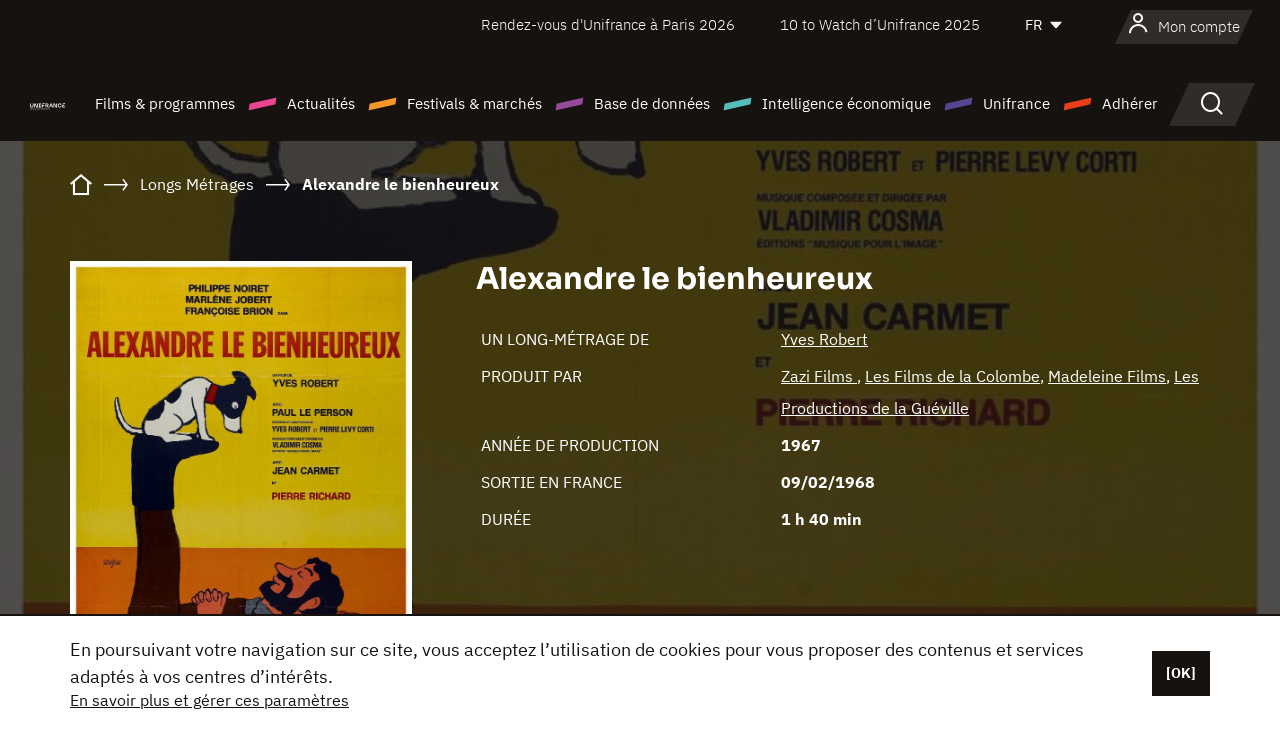

--- FILE ---
content_type: text/html; charset=utf-8
request_url: https://www.google.com/recaptcha/api2/anchor?ar=1&k=6LcJfHopAAAAAJA2ysQXhcpcbIYJi36tX6uIGLaU&co=aHR0cHM6Ly93d3cudW5pZnJhbmNlLm9yZzo0NDM.&hl=en&v=PoyoqOPhxBO7pBk68S4YbpHZ&size=normal&anchor-ms=20000&execute-ms=30000&cb=lkzlf3tkd6dl
body_size: 49234
content:
<!DOCTYPE HTML><html dir="ltr" lang="en"><head><meta http-equiv="Content-Type" content="text/html; charset=UTF-8">
<meta http-equiv="X-UA-Compatible" content="IE=edge">
<title>reCAPTCHA</title>
<style type="text/css">
/* cyrillic-ext */
@font-face {
  font-family: 'Roboto';
  font-style: normal;
  font-weight: 400;
  font-stretch: 100%;
  src: url(//fonts.gstatic.com/s/roboto/v48/KFO7CnqEu92Fr1ME7kSn66aGLdTylUAMa3GUBHMdazTgWw.woff2) format('woff2');
  unicode-range: U+0460-052F, U+1C80-1C8A, U+20B4, U+2DE0-2DFF, U+A640-A69F, U+FE2E-FE2F;
}
/* cyrillic */
@font-face {
  font-family: 'Roboto';
  font-style: normal;
  font-weight: 400;
  font-stretch: 100%;
  src: url(//fonts.gstatic.com/s/roboto/v48/KFO7CnqEu92Fr1ME7kSn66aGLdTylUAMa3iUBHMdazTgWw.woff2) format('woff2');
  unicode-range: U+0301, U+0400-045F, U+0490-0491, U+04B0-04B1, U+2116;
}
/* greek-ext */
@font-face {
  font-family: 'Roboto';
  font-style: normal;
  font-weight: 400;
  font-stretch: 100%;
  src: url(//fonts.gstatic.com/s/roboto/v48/KFO7CnqEu92Fr1ME7kSn66aGLdTylUAMa3CUBHMdazTgWw.woff2) format('woff2');
  unicode-range: U+1F00-1FFF;
}
/* greek */
@font-face {
  font-family: 'Roboto';
  font-style: normal;
  font-weight: 400;
  font-stretch: 100%;
  src: url(//fonts.gstatic.com/s/roboto/v48/KFO7CnqEu92Fr1ME7kSn66aGLdTylUAMa3-UBHMdazTgWw.woff2) format('woff2');
  unicode-range: U+0370-0377, U+037A-037F, U+0384-038A, U+038C, U+038E-03A1, U+03A3-03FF;
}
/* math */
@font-face {
  font-family: 'Roboto';
  font-style: normal;
  font-weight: 400;
  font-stretch: 100%;
  src: url(//fonts.gstatic.com/s/roboto/v48/KFO7CnqEu92Fr1ME7kSn66aGLdTylUAMawCUBHMdazTgWw.woff2) format('woff2');
  unicode-range: U+0302-0303, U+0305, U+0307-0308, U+0310, U+0312, U+0315, U+031A, U+0326-0327, U+032C, U+032F-0330, U+0332-0333, U+0338, U+033A, U+0346, U+034D, U+0391-03A1, U+03A3-03A9, U+03B1-03C9, U+03D1, U+03D5-03D6, U+03F0-03F1, U+03F4-03F5, U+2016-2017, U+2034-2038, U+203C, U+2040, U+2043, U+2047, U+2050, U+2057, U+205F, U+2070-2071, U+2074-208E, U+2090-209C, U+20D0-20DC, U+20E1, U+20E5-20EF, U+2100-2112, U+2114-2115, U+2117-2121, U+2123-214F, U+2190, U+2192, U+2194-21AE, U+21B0-21E5, U+21F1-21F2, U+21F4-2211, U+2213-2214, U+2216-22FF, U+2308-230B, U+2310, U+2319, U+231C-2321, U+2336-237A, U+237C, U+2395, U+239B-23B7, U+23D0, U+23DC-23E1, U+2474-2475, U+25AF, U+25B3, U+25B7, U+25BD, U+25C1, U+25CA, U+25CC, U+25FB, U+266D-266F, U+27C0-27FF, U+2900-2AFF, U+2B0E-2B11, U+2B30-2B4C, U+2BFE, U+3030, U+FF5B, U+FF5D, U+1D400-1D7FF, U+1EE00-1EEFF;
}
/* symbols */
@font-face {
  font-family: 'Roboto';
  font-style: normal;
  font-weight: 400;
  font-stretch: 100%;
  src: url(//fonts.gstatic.com/s/roboto/v48/KFO7CnqEu92Fr1ME7kSn66aGLdTylUAMaxKUBHMdazTgWw.woff2) format('woff2');
  unicode-range: U+0001-000C, U+000E-001F, U+007F-009F, U+20DD-20E0, U+20E2-20E4, U+2150-218F, U+2190, U+2192, U+2194-2199, U+21AF, U+21E6-21F0, U+21F3, U+2218-2219, U+2299, U+22C4-22C6, U+2300-243F, U+2440-244A, U+2460-24FF, U+25A0-27BF, U+2800-28FF, U+2921-2922, U+2981, U+29BF, U+29EB, U+2B00-2BFF, U+4DC0-4DFF, U+FFF9-FFFB, U+10140-1018E, U+10190-1019C, U+101A0, U+101D0-101FD, U+102E0-102FB, U+10E60-10E7E, U+1D2C0-1D2D3, U+1D2E0-1D37F, U+1F000-1F0FF, U+1F100-1F1AD, U+1F1E6-1F1FF, U+1F30D-1F30F, U+1F315, U+1F31C, U+1F31E, U+1F320-1F32C, U+1F336, U+1F378, U+1F37D, U+1F382, U+1F393-1F39F, U+1F3A7-1F3A8, U+1F3AC-1F3AF, U+1F3C2, U+1F3C4-1F3C6, U+1F3CA-1F3CE, U+1F3D4-1F3E0, U+1F3ED, U+1F3F1-1F3F3, U+1F3F5-1F3F7, U+1F408, U+1F415, U+1F41F, U+1F426, U+1F43F, U+1F441-1F442, U+1F444, U+1F446-1F449, U+1F44C-1F44E, U+1F453, U+1F46A, U+1F47D, U+1F4A3, U+1F4B0, U+1F4B3, U+1F4B9, U+1F4BB, U+1F4BF, U+1F4C8-1F4CB, U+1F4D6, U+1F4DA, U+1F4DF, U+1F4E3-1F4E6, U+1F4EA-1F4ED, U+1F4F7, U+1F4F9-1F4FB, U+1F4FD-1F4FE, U+1F503, U+1F507-1F50B, U+1F50D, U+1F512-1F513, U+1F53E-1F54A, U+1F54F-1F5FA, U+1F610, U+1F650-1F67F, U+1F687, U+1F68D, U+1F691, U+1F694, U+1F698, U+1F6AD, U+1F6B2, U+1F6B9-1F6BA, U+1F6BC, U+1F6C6-1F6CF, U+1F6D3-1F6D7, U+1F6E0-1F6EA, U+1F6F0-1F6F3, U+1F6F7-1F6FC, U+1F700-1F7FF, U+1F800-1F80B, U+1F810-1F847, U+1F850-1F859, U+1F860-1F887, U+1F890-1F8AD, U+1F8B0-1F8BB, U+1F8C0-1F8C1, U+1F900-1F90B, U+1F93B, U+1F946, U+1F984, U+1F996, U+1F9E9, U+1FA00-1FA6F, U+1FA70-1FA7C, U+1FA80-1FA89, U+1FA8F-1FAC6, U+1FACE-1FADC, U+1FADF-1FAE9, U+1FAF0-1FAF8, U+1FB00-1FBFF;
}
/* vietnamese */
@font-face {
  font-family: 'Roboto';
  font-style: normal;
  font-weight: 400;
  font-stretch: 100%;
  src: url(//fonts.gstatic.com/s/roboto/v48/KFO7CnqEu92Fr1ME7kSn66aGLdTylUAMa3OUBHMdazTgWw.woff2) format('woff2');
  unicode-range: U+0102-0103, U+0110-0111, U+0128-0129, U+0168-0169, U+01A0-01A1, U+01AF-01B0, U+0300-0301, U+0303-0304, U+0308-0309, U+0323, U+0329, U+1EA0-1EF9, U+20AB;
}
/* latin-ext */
@font-face {
  font-family: 'Roboto';
  font-style: normal;
  font-weight: 400;
  font-stretch: 100%;
  src: url(//fonts.gstatic.com/s/roboto/v48/KFO7CnqEu92Fr1ME7kSn66aGLdTylUAMa3KUBHMdazTgWw.woff2) format('woff2');
  unicode-range: U+0100-02BA, U+02BD-02C5, U+02C7-02CC, U+02CE-02D7, U+02DD-02FF, U+0304, U+0308, U+0329, U+1D00-1DBF, U+1E00-1E9F, U+1EF2-1EFF, U+2020, U+20A0-20AB, U+20AD-20C0, U+2113, U+2C60-2C7F, U+A720-A7FF;
}
/* latin */
@font-face {
  font-family: 'Roboto';
  font-style: normal;
  font-weight: 400;
  font-stretch: 100%;
  src: url(//fonts.gstatic.com/s/roboto/v48/KFO7CnqEu92Fr1ME7kSn66aGLdTylUAMa3yUBHMdazQ.woff2) format('woff2');
  unicode-range: U+0000-00FF, U+0131, U+0152-0153, U+02BB-02BC, U+02C6, U+02DA, U+02DC, U+0304, U+0308, U+0329, U+2000-206F, U+20AC, U+2122, U+2191, U+2193, U+2212, U+2215, U+FEFF, U+FFFD;
}
/* cyrillic-ext */
@font-face {
  font-family: 'Roboto';
  font-style: normal;
  font-weight: 500;
  font-stretch: 100%;
  src: url(//fonts.gstatic.com/s/roboto/v48/KFO7CnqEu92Fr1ME7kSn66aGLdTylUAMa3GUBHMdazTgWw.woff2) format('woff2');
  unicode-range: U+0460-052F, U+1C80-1C8A, U+20B4, U+2DE0-2DFF, U+A640-A69F, U+FE2E-FE2F;
}
/* cyrillic */
@font-face {
  font-family: 'Roboto';
  font-style: normal;
  font-weight: 500;
  font-stretch: 100%;
  src: url(//fonts.gstatic.com/s/roboto/v48/KFO7CnqEu92Fr1ME7kSn66aGLdTylUAMa3iUBHMdazTgWw.woff2) format('woff2');
  unicode-range: U+0301, U+0400-045F, U+0490-0491, U+04B0-04B1, U+2116;
}
/* greek-ext */
@font-face {
  font-family: 'Roboto';
  font-style: normal;
  font-weight: 500;
  font-stretch: 100%;
  src: url(//fonts.gstatic.com/s/roboto/v48/KFO7CnqEu92Fr1ME7kSn66aGLdTylUAMa3CUBHMdazTgWw.woff2) format('woff2');
  unicode-range: U+1F00-1FFF;
}
/* greek */
@font-face {
  font-family: 'Roboto';
  font-style: normal;
  font-weight: 500;
  font-stretch: 100%;
  src: url(//fonts.gstatic.com/s/roboto/v48/KFO7CnqEu92Fr1ME7kSn66aGLdTylUAMa3-UBHMdazTgWw.woff2) format('woff2');
  unicode-range: U+0370-0377, U+037A-037F, U+0384-038A, U+038C, U+038E-03A1, U+03A3-03FF;
}
/* math */
@font-face {
  font-family: 'Roboto';
  font-style: normal;
  font-weight: 500;
  font-stretch: 100%;
  src: url(//fonts.gstatic.com/s/roboto/v48/KFO7CnqEu92Fr1ME7kSn66aGLdTylUAMawCUBHMdazTgWw.woff2) format('woff2');
  unicode-range: U+0302-0303, U+0305, U+0307-0308, U+0310, U+0312, U+0315, U+031A, U+0326-0327, U+032C, U+032F-0330, U+0332-0333, U+0338, U+033A, U+0346, U+034D, U+0391-03A1, U+03A3-03A9, U+03B1-03C9, U+03D1, U+03D5-03D6, U+03F0-03F1, U+03F4-03F5, U+2016-2017, U+2034-2038, U+203C, U+2040, U+2043, U+2047, U+2050, U+2057, U+205F, U+2070-2071, U+2074-208E, U+2090-209C, U+20D0-20DC, U+20E1, U+20E5-20EF, U+2100-2112, U+2114-2115, U+2117-2121, U+2123-214F, U+2190, U+2192, U+2194-21AE, U+21B0-21E5, U+21F1-21F2, U+21F4-2211, U+2213-2214, U+2216-22FF, U+2308-230B, U+2310, U+2319, U+231C-2321, U+2336-237A, U+237C, U+2395, U+239B-23B7, U+23D0, U+23DC-23E1, U+2474-2475, U+25AF, U+25B3, U+25B7, U+25BD, U+25C1, U+25CA, U+25CC, U+25FB, U+266D-266F, U+27C0-27FF, U+2900-2AFF, U+2B0E-2B11, U+2B30-2B4C, U+2BFE, U+3030, U+FF5B, U+FF5D, U+1D400-1D7FF, U+1EE00-1EEFF;
}
/* symbols */
@font-face {
  font-family: 'Roboto';
  font-style: normal;
  font-weight: 500;
  font-stretch: 100%;
  src: url(//fonts.gstatic.com/s/roboto/v48/KFO7CnqEu92Fr1ME7kSn66aGLdTylUAMaxKUBHMdazTgWw.woff2) format('woff2');
  unicode-range: U+0001-000C, U+000E-001F, U+007F-009F, U+20DD-20E0, U+20E2-20E4, U+2150-218F, U+2190, U+2192, U+2194-2199, U+21AF, U+21E6-21F0, U+21F3, U+2218-2219, U+2299, U+22C4-22C6, U+2300-243F, U+2440-244A, U+2460-24FF, U+25A0-27BF, U+2800-28FF, U+2921-2922, U+2981, U+29BF, U+29EB, U+2B00-2BFF, U+4DC0-4DFF, U+FFF9-FFFB, U+10140-1018E, U+10190-1019C, U+101A0, U+101D0-101FD, U+102E0-102FB, U+10E60-10E7E, U+1D2C0-1D2D3, U+1D2E0-1D37F, U+1F000-1F0FF, U+1F100-1F1AD, U+1F1E6-1F1FF, U+1F30D-1F30F, U+1F315, U+1F31C, U+1F31E, U+1F320-1F32C, U+1F336, U+1F378, U+1F37D, U+1F382, U+1F393-1F39F, U+1F3A7-1F3A8, U+1F3AC-1F3AF, U+1F3C2, U+1F3C4-1F3C6, U+1F3CA-1F3CE, U+1F3D4-1F3E0, U+1F3ED, U+1F3F1-1F3F3, U+1F3F5-1F3F7, U+1F408, U+1F415, U+1F41F, U+1F426, U+1F43F, U+1F441-1F442, U+1F444, U+1F446-1F449, U+1F44C-1F44E, U+1F453, U+1F46A, U+1F47D, U+1F4A3, U+1F4B0, U+1F4B3, U+1F4B9, U+1F4BB, U+1F4BF, U+1F4C8-1F4CB, U+1F4D6, U+1F4DA, U+1F4DF, U+1F4E3-1F4E6, U+1F4EA-1F4ED, U+1F4F7, U+1F4F9-1F4FB, U+1F4FD-1F4FE, U+1F503, U+1F507-1F50B, U+1F50D, U+1F512-1F513, U+1F53E-1F54A, U+1F54F-1F5FA, U+1F610, U+1F650-1F67F, U+1F687, U+1F68D, U+1F691, U+1F694, U+1F698, U+1F6AD, U+1F6B2, U+1F6B9-1F6BA, U+1F6BC, U+1F6C6-1F6CF, U+1F6D3-1F6D7, U+1F6E0-1F6EA, U+1F6F0-1F6F3, U+1F6F7-1F6FC, U+1F700-1F7FF, U+1F800-1F80B, U+1F810-1F847, U+1F850-1F859, U+1F860-1F887, U+1F890-1F8AD, U+1F8B0-1F8BB, U+1F8C0-1F8C1, U+1F900-1F90B, U+1F93B, U+1F946, U+1F984, U+1F996, U+1F9E9, U+1FA00-1FA6F, U+1FA70-1FA7C, U+1FA80-1FA89, U+1FA8F-1FAC6, U+1FACE-1FADC, U+1FADF-1FAE9, U+1FAF0-1FAF8, U+1FB00-1FBFF;
}
/* vietnamese */
@font-face {
  font-family: 'Roboto';
  font-style: normal;
  font-weight: 500;
  font-stretch: 100%;
  src: url(//fonts.gstatic.com/s/roboto/v48/KFO7CnqEu92Fr1ME7kSn66aGLdTylUAMa3OUBHMdazTgWw.woff2) format('woff2');
  unicode-range: U+0102-0103, U+0110-0111, U+0128-0129, U+0168-0169, U+01A0-01A1, U+01AF-01B0, U+0300-0301, U+0303-0304, U+0308-0309, U+0323, U+0329, U+1EA0-1EF9, U+20AB;
}
/* latin-ext */
@font-face {
  font-family: 'Roboto';
  font-style: normal;
  font-weight: 500;
  font-stretch: 100%;
  src: url(//fonts.gstatic.com/s/roboto/v48/KFO7CnqEu92Fr1ME7kSn66aGLdTylUAMa3KUBHMdazTgWw.woff2) format('woff2');
  unicode-range: U+0100-02BA, U+02BD-02C5, U+02C7-02CC, U+02CE-02D7, U+02DD-02FF, U+0304, U+0308, U+0329, U+1D00-1DBF, U+1E00-1E9F, U+1EF2-1EFF, U+2020, U+20A0-20AB, U+20AD-20C0, U+2113, U+2C60-2C7F, U+A720-A7FF;
}
/* latin */
@font-face {
  font-family: 'Roboto';
  font-style: normal;
  font-weight: 500;
  font-stretch: 100%;
  src: url(//fonts.gstatic.com/s/roboto/v48/KFO7CnqEu92Fr1ME7kSn66aGLdTylUAMa3yUBHMdazQ.woff2) format('woff2');
  unicode-range: U+0000-00FF, U+0131, U+0152-0153, U+02BB-02BC, U+02C6, U+02DA, U+02DC, U+0304, U+0308, U+0329, U+2000-206F, U+20AC, U+2122, U+2191, U+2193, U+2212, U+2215, U+FEFF, U+FFFD;
}
/* cyrillic-ext */
@font-face {
  font-family: 'Roboto';
  font-style: normal;
  font-weight: 900;
  font-stretch: 100%;
  src: url(//fonts.gstatic.com/s/roboto/v48/KFO7CnqEu92Fr1ME7kSn66aGLdTylUAMa3GUBHMdazTgWw.woff2) format('woff2');
  unicode-range: U+0460-052F, U+1C80-1C8A, U+20B4, U+2DE0-2DFF, U+A640-A69F, U+FE2E-FE2F;
}
/* cyrillic */
@font-face {
  font-family: 'Roboto';
  font-style: normal;
  font-weight: 900;
  font-stretch: 100%;
  src: url(//fonts.gstatic.com/s/roboto/v48/KFO7CnqEu92Fr1ME7kSn66aGLdTylUAMa3iUBHMdazTgWw.woff2) format('woff2');
  unicode-range: U+0301, U+0400-045F, U+0490-0491, U+04B0-04B1, U+2116;
}
/* greek-ext */
@font-face {
  font-family: 'Roboto';
  font-style: normal;
  font-weight: 900;
  font-stretch: 100%;
  src: url(//fonts.gstatic.com/s/roboto/v48/KFO7CnqEu92Fr1ME7kSn66aGLdTylUAMa3CUBHMdazTgWw.woff2) format('woff2');
  unicode-range: U+1F00-1FFF;
}
/* greek */
@font-face {
  font-family: 'Roboto';
  font-style: normal;
  font-weight: 900;
  font-stretch: 100%;
  src: url(//fonts.gstatic.com/s/roboto/v48/KFO7CnqEu92Fr1ME7kSn66aGLdTylUAMa3-UBHMdazTgWw.woff2) format('woff2');
  unicode-range: U+0370-0377, U+037A-037F, U+0384-038A, U+038C, U+038E-03A1, U+03A3-03FF;
}
/* math */
@font-face {
  font-family: 'Roboto';
  font-style: normal;
  font-weight: 900;
  font-stretch: 100%;
  src: url(//fonts.gstatic.com/s/roboto/v48/KFO7CnqEu92Fr1ME7kSn66aGLdTylUAMawCUBHMdazTgWw.woff2) format('woff2');
  unicode-range: U+0302-0303, U+0305, U+0307-0308, U+0310, U+0312, U+0315, U+031A, U+0326-0327, U+032C, U+032F-0330, U+0332-0333, U+0338, U+033A, U+0346, U+034D, U+0391-03A1, U+03A3-03A9, U+03B1-03C9, U+03D1, U+03D5-03D6, U+03F0-03F1, U+03F4-03F5, U+2016-2017, U+2034-2038, U+203C, U+2040, U+2043, U+2047, U+2050, U+2057, U+205F, U+2070-2071, U+2074-208E, U+2090-209C, U+20D0-20DC, U+20E1, U+20E5-20EF, U+2100-2112, U+2114-2115, U+2117-2121, U+2123-214F, U+2190, U+2192, U+2194-21AE, U+21B0-21E5, U+21F1-21F2, U+21F4-2211, U+2213-2214, U+2216-22FF, U+2308-230B, U+2310, U+2319, U+231C-2321, U+2336-237A, U+237C, U+2395, U+239B-23B7, U+23D0, U+23DC-23E1, U+2474-2475, U+25AF, U+25B3, U+25B7, U+25BD, U+25C1, U+25CA, U+25CC, U+25FB, U+266D-266F, U+27C0-27FF, U+2900-2AFF, U+2B0E-2B11, U+2B30-2B4C, U+2BFE, U+3030, U+FF5B, U+FF5D, U+1D400-1D7FF, U+1EE00-1EEFF;
}
/* symbols */
@font-face {
  font-family: 'Roboto';
  font-style: normal;
  font-weight: 900;
  font-stretch: 100%;
  src: url(//fonts.gstatic.com/s/roboto/v48/KFO7CnqEu92Fr1ME7kSn66aGLdTylUAMaxKUBHMdazTgWw.woff2) format('woff2');
  unicode-range: U+0001-000C, U+000E-001F, U+007F-009F, U+20DD-20E0, U+20E2-20E4, U+2150-218F, U+2190, U+2192, U+2194-2199, U+21AF, U+21E6-21F0, U+21F3, U+2218-2219, U+2299, U+22C4-22C6, U+2300-243F, U+2440-244A, U+2460-24FF, U+25A0-27BF, U+2800-28FF, U+2921-2922, U+2981, U+29BF, U+29EB, U+2B00-2BFF, U+4DC0-4DFF, U+FFF9-FFFB, U+10140-1018E, U+10190-1019C, U+101A0, U+101D0-101FD, U+102E0-102FB, U+10E60-10E7E, U+1D2C0-1D2D3, U+1D2E0-1D37F, U+1F000-1F0FF, U+1F100-1F1AD, U+1F1E6-1F1FF, U+1F30D-1F30F, U+1F315, U+1F31C, U+1F31E, U+1F320-1F32C, U+1F336, U+1F378, U+1F37D, U+1F382, U+1F393-1F39F, U+1F3A7-1F3A8, U+1F3AC-1F3AF, U+1F3C2, U+1F3C4-1F3C6, U+1F3CA-1F3CE, U+1F3D4-1F3E0, U+1F3ED, U+1F3F1-1F3F3, U+1F3F5-1F3F7, U+1F408, U+1F415, U+1F41F, U+1F426, U+1F43F, U+1F441-1F442, U+1F444, U+1F446-1F449, U+1F44C-1F44E, U+1F453, U+1F46A, U+1F47D, U+1F4A3, U+1F4B0, U+1F4B3, U+1F4B9, U+1F4BB, U+1F4BF, U+1F4C8-1F4CB, U+1F4D6, U+1F4DA, U+1F4DF, U+1F4E3-1F4E6, U+1F4EA-1F4ED, U+1F4F7, U+1F4F9-1F4FB, U+1F4FD-1F4FE, U+1F503, U+1F507-1F50B, U+1F50D, U+1F512-1F513, U+1F53E-1F54A, U+1F54F-1F5FA, U+1F610, U+1F650-1F67F, U+1F687, U+1F68D, U+1F691, U+1F694, U+1F698, U+1F6AD, U+1F6B2, U+1F6B9-1F6BA, U+1F6BC, U+1F6C6-1F6CF, U+1F6D3-1F6D7, U+1F6E0-1F6EA, U+1F6F0-1F6F3, U+1F6F7-1F6FC, U+1F700-1F7FF, U+1F800-1F80B, U+1F810-1F847, U+1F850-1F859, U+1F860-1F887, U+1F890-1F8AD, U+1F8B0-1F8BB, U+1F8C0-1F8C1, U+1F900-1F90B, U+1F93B, U+1F946, U+1F984, U+1F996, U+1F9E9, U+1FA00-1FA6F, U+1FA70-1FA7C, U+1FA80-1FA89, U+1FA8F-1FAC6, U+1FACE-1FADC, U+1FADF-1FAE9, U+1FAF0-1FAF8, U+1FB00-1FBFF;
}
/* vietnamese */
@font-face {
  font-family: 'Roboto';
  font-style: normal;
  font-weight: 900;
  font-stretch: 100%;
  src: url(//fonts.gstatic.com/s/roboto/v48/KFO7CnqEu92Fr1ME7kSn66aGLdTylUAMa3OUBHMdazTgWw.woff2) format('woff2');
  unicode-range: U+0102-0103, U+0110-0111, U+0128-0129, U+0168-0169, U+01A0-01A1, U+01AF-01B0, U+0300-0301, U+0303-0304, U+0308-0309, U+0323, U+0329, U+1EA0-1EF9, U+20AB;
}
/* latin-ext */
@font-face {
  font-family: 'Roboto';
  font-style: normal;
  font-weight: 900;
  font-stretch: 100%;
  src: url(//fonts.gstatic.com/s/roboto/v48/KFO7CnqEu92Fr1ME7kSn66aGLdTylUAMa3KUBHMdazTgWw.woff2) format('woff2');
  unicode-range: U+0100-02BA, U+02BD-02C5, U+02C7-02CC, U+02CE-02D7, U+02DD-02FF, U+0304, U+0308, U+0329, U+1D00-1DBF, U+1E00-1E9F, U+1EF2-1EFF, U+2020, U+20A0-20AB, U+20AD-20C0, U+2113, U+2C60-2C7F, U+A720-A7FF;
}
/* latin */
@font-face {
  font-family: 'Roboto';
  font-style: normal;
  font-weight: 900;
  font-stretch: 100%;
  src: url(//fonts.gstatic.com/s/roboto/v48/KFO7CnqEu92Fr1ME7kSn66aGLdTylUAMa3yUBHMdazQ.woff2) format('woff2');
  unicode-range: U+0000-00FF, U+0131, U+0152-0153, U+02BB-02BC, U+02C6, U+02DA, U+02DC, U+0304, U+0308, U+0329, U+2000-206F, U+20AC, U+2122, U+2191, U+2193, U+2212, U+2215, U+FEFF, U+FFFD;
}

</style>
<link rel="stylesheet" type="text/css" href="https://www.gstatic.com/recaptcha/releases/PoyoqOPhxBO7pBk68S4YbpHZ/styles__ltr.css">
<script nonce="c16LxWJBsSnZOe9LbOlU8Q" type="text/javascript">window['__recaptcha_api'] = 'https://www.google.com/recaptcha/api2/';</script>
<script type="text/javascript" src="https://www.gstatic.com/recaptcha/releases/PoyoqOPhxBO7pBk68S4YbpHZ/recaptcha__en.js" nonce="c16LxWJBsSnZOe9LbOlU8Q">
      
    </script></head>
<body><div id="rc-anchor-alert" class="rc-anchor-alert"></div>
<input type="hidden" id="recaptcha-token" value="[base64]">
<script type="text/javascript" nonce="c16LxWJBsSnZOe9LbOlU8Q">
      recaptcha.anchor.Main.init("[\x22ainput\x22,[\x22bgdata\x22,\x22\x22,\[base64]/[base64]/[base64]/KE4oMTI0LHYsdi5HKSxMWihsLHYpKTpOKDEyNCx2LGwpLFYpLHYpLFQpKSxGKDE3MSx2KX0scjc9ZnVuY3Rpb24obCl7cmV0dXJuIGx9LEM9ZnVuY3Rpb24obCxWLHYpe04odixsLFYpLFZbYWtdPTI3OTZ9LG49ZnVuY3Rpb24obCxWKXtWLlg9KChWLlg/[base64]/[base64]/[base64]/[base64]/[base64]/[base64]/[base64]/[base64]/[base64]/[base64]/[base64]\\u003d\x22,\[base64]\x22,\x22w4Y5wrfCtlHCksKlGMOlw6vDrSQCwrFYwohPwpNCwrLDnGbDv3rCjF9Pw6zCk8OxwpnDmWzCusOlw7XDn2vCjRLCsR3DksOLVmLDnhLDmsO+wo/ClcKcIMK1S8KQHsODEcOQw6DCmcOYwqjCvl4tCDodQlF2asKLJsOzw6rDo8ONwr5fwqPDuVYpNcKgSzJHAcOVTkZAw4ItwqEZIsKMdMOOCsKHesOiM8K+w58paG/DvcOiw6E/b8KJwqd1w53CnkXCpMObw7TCk8K1w57Do8OFw6YYwq9WZcO+wpJNaB3DmsO7OMKGwoQIwqbCpGHCtMK1w4bDsCLCscKGSy0iw4nDpjsTUQZpex97YCxUw5/Dq0V7PsOzX8K9Mj4Ha8Kmw6zDmUd0ZnLCgyBUXXUUG2PDrEDDlhbChgnCu8KlC8OBT8KrHcKbB8OsQkcSLRVyQsKmGnAmw6jCn8OhcsKbwqtXw58nw5HDu8Orwpw4wqzDsHjCksOIKcKnwpZHFBIFGAHCpjomAw7DlDXCu3kMwr45w5/CoR86UsKGLMOjQcK2w7/DiEp0Km/CksOlwrk0w6YpwrHCncKCwpVsRUgmF8KvZMKGwoJQw55Owp8aVMKiwoVww6tYwr4zw7vDrcOuH8O/UC9Sw5zCp8KxCcO2LxzCucO8w6nDo8KMwqQmZ8KzworCrirDnMKpw5/DosOcX8OewrzCmMO4EsKVwp/Dp8OzQcOuwqliHMKqworCgcOlUcOCBcOFPDPDp0Uqw45+w4/[base64]/[base64]/Dl8KZF8O3w5nDv8KSAcKdw5JEPl/ChWzDgQLCmsOsw6RXI2TCtBvChHRUwpR3w5lTw7NvfWRDwqcFA8OSw6FrwpxEKXfCqcOuw5rDqcOfw785SwzDpCIAAcKxSsOSw60hwp/CgsO+BcO5w6fDpUTDjxXDs2rDpGPDoMKgIVXDpk1KEHTCvMOZw77Dg8KHworCtsOmwq7DojR8YA1hwq7DgDh0SFA3EmAdQsO9wr3CjTEkwpDDiS95wqlbYcK7JsOZwpPDpsOnRg/Di8KsDFIcwo/Dh8OuaTwtw7dMRcKlwrjDm8ORwpUNwoZlw4vCkcK8G8OpAj8HDsOuwpUHwoLCnMKKacOPwp/DmEjDmMKFXMKtFMKKw6h/w6vDoB5Bw6fDjcOiw5nDlm/CucOqQsKLGVl8CwUjTytLw7NaVsKhBMOMw63CiMOPw5HDlXXCsMOqUVLCmHDCk8OuwrxsPhcUwrlKw5Bhw7bCvsOIw5/[base64]/CuXjDpMKxIsOYQiHCs8O/acOvS2peU8OlZMOPw7fDhcK/K8KCwqrDicO7X8OHwrlNw4LDjcK3w6ZmED/Cn8OlwpZtaMOaIEbDmcK9UVvCjD52f8OoRDnCqhxIWsOjU8OhMMKrG2BhVCguwrrDoAclwppMN8Opw5PCs8OSw5BHw65BwqDCpMOOHsOmwp9zVCLCvMOUKMObw4gaw4xGwpXCscOIwqBIwp/DmcKZwr52wpLDl8OswpbCmsKhwqhVIFHCicOhKsOnwqrCn39qwqLDvWd9w7Ffw5IfMMK8w5Uvw7FWw5vDgBYHwqrCncOZZlbCiw4QExkPwrR/[base64]/[base64]/AsKoYcKrw6XCvEEXfjLCoWNXbMKcTMOsw4FleC7CksOlSyt3G1tEbDgYC8OrCT7DrynDrWsXwrTDrndKw71UwoPCmkXDkXR7IUPCv8O2aD7CllI9w6vChg/Ch8OuCcK7Fjh3w7zDvhLCuEN0wqfCo8OJBsOlEMOBwqrDm8O3ZGl5KRLCh8OLMQ3DmcKnFMK8bcKcZhnChnMmwpfDgiTCtWLDkAIfwqnDk8KSwrDDhmBYHcO5w5QbcF8Zwo8Kw5EiBMK1w6UDw5dVc3lDw41fXsKAwoXDlMO/[base64]/PDvDsDdcfcOwT8OlwoxKJcO/UcO6T8Oow4Z3cBAPOn/CtRfChjnCqCBJEWPDtMOxwprDksObejvCsCHDl8O8w5LDrjDDgcOXw7lHVznCt1ZsOnzCqMKZdWMtw4XCq8K7DlBuVMKNf27DnMKOY2XDscKXw7lYNWpBGMKRJcKpDEpxanbCg3bCpno4w73DosK3woxtUzjCpVgCF8KWw5/[base64]/[base64]/[base64]/Chm8KwpB9w5AcNcKKwrFlTCbCuEwBUz1RE8KCwrvCrSFKeXIqwoDCqcKleMOSwoDDg3/[base64]/DgwTDqsO5RHJZecKrLcKowr/DoFp/w7rCkBjDuhnDi8KFwoBxaFnChcOpd1RCw7ciwqYwwq7Ck8OaUVlowrDCpsOvw5U2TiHDvsOdw7TDhl5lwpbCksKrOwsyYsOHSMKyw6LCizDClcOKwo/[base64]/CthTDp0bDgCFzw5UadMKjQMKow5B9d8OswoXDusKFw646VXfDncOYFlR/AsO/XsOLDAvChnPCiMO5w71DCR3CuxNRw5UDUcO3K1lnwr/DssKQKcKCwqrCsjNZB8O0X3YVRcKHXTrDo8KbQlzDr8Khw7FoQ8Kdw5LDm8O2GnkUPTrDjU0pS8KsaD7CtMOtw6DCgMOsTsO3w591ZsKGWMOGfEUvLmLDnAlxw6MDwrrDr8O5EsO5Q8OARXBWRxbCnQIywqrCg0/DrHpabQdow7I/XsKVw7dxZT/CmsOYZ8KeTcOmPMKWXFhHZAjDsEnDpMOkW8KlYMKpw4rCvB7Cs8OXQTczCUvCgMKlYgkTMGUvPsKIw5/DsUzCggXDqk0qwrM8wpPDuC/[base64]/QMKRw6QBa8Oiw6XDtsKTdMOITQfCnxvClcOcw5hDUnsCQcKDw5LCg8KRw65rw5ZXwqQkwpd6woIzw7BXG8KjKFc8wqfCrMOFwovCrMKxZxo/[base64]/Cv8O2w6BcwqFkw4nDtMKMNADDghVcEUzDqwPCrQ/CqRkWOwDCnMODKFZSwozCg1/[base64]/CumTCnsOdw6TCr1ZZXCbCj8Kuw4xDdsKUwoMawrHCr2HDkCxQw4wfw4h/wrfDnGwhw40SKMOTZl5ECXjDgsOuOV7CpMO9w6N0wqEjwq7CicOmw5JsVsOfw4oqQhrDocKYw4M1wqYDf8OJwp9ANcKMwpzCgz/[base64]/anjCiUjCn8Oew4DDpjrDtyI+w4gCCF/DrsKNw6/DvsOjMHLDgR/[base64]/[base64]/CoiJWTWIvNAXCncKzURLDmDhiW8OSJMOgwosew5LDusO6HFlAccKCOcOsf8O1w688wrDDvsO6HMKaNsOZw6lLdgJGw6MXwoJsShkKL1LCq8KTM0/DksOnwpzCsxXCpMO7wojDug4mVBIxw7bDvcOyTjkYw7FgAgkKPTPDkCIhwoPCrMOTAmQdXSktw43CpyjCrB3CjMK4w7nDvwFsw7Vrw4VfDcOsw5XDkFM/wr4OLGJmwpkGDcO0YD/DugR9w5MAw7jCjHJJNw90w4gCKMO2PX4ZDMKwXMO3HkFMw7/[base64]/[base64]/wrwqw5/CksOMwqYZIjTCjcO6w4nCtkTDm8O5A8OJw5vDgMOpw4DCgcK1wq3DmG8hDX8QOcKucSbDrAPCkHsuAW57DMKBw7nDjMKUIMKVw74yUMKTEMO7wpYVwqQ3aMKkw4EDwqDCo0UsXWQBwr7CtFfDj8KrISjChcKvwr0/wpzCqQbDiyM/w44pMsKWwro6wq44N03CqcKsw7EywrrDmQ/Cv18pNlzDqsOmDkACwpQqw74vY2fDmCnDusOKw5Miw4TCnEolw4V1w595NiTCo8KqwpFbwoESwqQJw7MLwo5wwoVEYR4nwq/CjRrDkcKtwqTDoxgGBsO1wonCnsKnbEwGHG/Cu8KzOnPDncOYbMOywrfCuB55HcKxwpMPO8ONwoVxTMK9CcK8e0N9wqvDk8OWwpjCjV8BwrlewpnCsWPDvMKMR0Jqw6lzwrlODR/DvMOpUmjCtjUUwrxzw7M/[base64]/CmsKybMKQZzBYwrvDtsOiAMKpccKmGxHDmATDo8O9wpTDlsONHSxSw5zDu8Ofwrxbw6XCrMOIwrHDpMKvCXjDl3rCimjDiFLCssKcLG/Di24CUMOcw4whPcOcQsOQw5QZwpLDsnvDkQQbwrbCmsO9w6kjRsKuDzUEFcOXOlzCsh7CnsOYdAMfe8KfaBcZw6drWHPDhX8rM2zCncOxwrZAZXPCo07CjxDCvAgYw6hKwobDrMKBwoTClsKKw73DuELCisKCA0PCv8OhfsK/woUlSMKTRsOwwpYfw4oocgLDlgLCl1k/[base64]/CkW4Ew6cqMsOsB8O6wrrCnD3DkwoSVsO5w7M6dsKmwrvDisOJw7A6Dk07w5PDs8OISlNGRA/Dkgw7c8KbQcKGOwBVwr/Dsl7Dm8KmbMK2f8KhCsO/csK+EcOswpVrwppKCj7DtFgfOnzCkRvDqAVSwq0sF3MwQ39ZaBHDqcOOc8KOPMK3w6TDkxnCoB7DnsOMwojDrVEVwpPCssK6w7BdIsKIRMK8w6jCmDXDswbDng9VfcKzVAjDrzJ/RMKrw5kQwqxBdMK0bhAHw5TCnAhkYAY/w5rDiMKcexTCqMOSwqDDv8Kdw4wRI3JmwpjCmMKzwoJHfsKywr3DmsKebcO4w4LCv8KJw7DDr2k/bcK6wrpfwqVIZ8Kcw5rDhMOMInHCgMOBTn7Ci8KHDG3CoMO6woPDsW7DuhHDs8OswodbwrzCm8KvNnbDoTPCsXnCncO8wqPDjxHDiW4Lwr09IsO8AsORw4HDoCfDjB/Doh7DuhRoVnE+w6oTw5rClloAYsOMcsKEw4N7ID5Twq0KRnrDrgfDgMO9w5fDp8Kowqwqwq96w59fb8KawoUpwrPDucKrw7ctw47CkcKRc8OCd8O+IMOqKzY5wqsow7V/NcOpwos5AQLDjMKkY8K9aRfDmMOpwpPDjxDCjsKTw75Xwr4MwpIOw77Cky4dCsKmdUtWGcKhw6BaGwUJwr/DmRfCkwV0wqHDqWfDt3rCgGFjw7g1wo7DtUpVCETCjUjDgMKIwqx4w4NFQMKWw6TDhiDDucOxwpJxw6/DocOdw6rCgAzDuMKEw686dMK3SQvCrcKQw6J2V2V/w6gITMOVwoTCviHDoMOCw7rDjSbDvsOCLFnDozHCkgfCmSxrBsK7b8KacMKqfcOEw4Nqf8OvEHNLwqxpF8KBw7LDsREKP2B8eUI0w6fDsMKpwqMVdsOvHhIUaxdIf8KyKGxdLBxECg8NwpkwWsOxw5kFwo/CjsO5wqdRXiZ3GMKPw6NDwrnCscOGZ8OlT8Odw6zCj8KHH29fwoLCpcKcfMKqcsKlwrHDhcOow69Hcl84XcOJQCtYP38Qw43CrMKbRkVPamdQLcKNwrFPwq1Mwpwvw6IPw6/[base64]/Dq8Odw44gwqPDpFHCpCZ2JxvCnMOAAzjDqsOODU7Dn8OGcW/Cg2nDr8O2FX7CpBvDocOgwoFScsKLNX9jwqRowpXDn8Osw4c3CF8ww7/DqMOdO8OtwozCisKrw6l3wqEeODleKD/[base64]/[base64]/CrcOpTUDDnirDkHLDtA3Ch8KFwpgfFsORwpzCtTTCvMOuVBLDvlEdSyNOS8O6U8KyQBnDgClAw6wJCyrDvMKyw5fCjMO5AAEFw7vDok1IVAzCp8KnwpXCrsOKw5zDo8K7w5TDt8OAwrFARlTCscKsFXUUCsO+w5Ufw6LDmMKLw7/DpFfClcKTwrzCocOew4kBYMKaJ1rDucKSUsO0a8Ojw7TDmTRFwpxawoYiXcKZB0/[base64]/CiQfDnxRgLFBoSgwuJF0aw7I7w4cRw7jCqsKBBMK3w63DlWhEJnUCfcKZbCLDvsKPw7nDu8KjR2LCt8OqalbDosKfOFjDlhBOwqzCiF0/wrbDtRsFAi3DhMK+SCwaZD9yw4zDsgR9VyQgwrQSLcOdwrNWXcK1w5VBw6Q+ccOtwrTDl0AFwofDhmDCq8OEUl3CvcKgVsOKHMKEw53DssOXGCJUwoHDmCR/[base64]/Do2hBw4/CgSwnw53DlMO+w4HCnBnDusOOw69wwoDDnAfCo8KmdSMPw7DDpg3DjsKOU8K2YcOUFxPCjFB1bcKTdMO3WgvCnsOZwotGI2PDvGoRRcK/w43DgMKDTsOiIMOKC8Kcw5PCslHDvBrDn8KUVsKgw5FwwoXDsU1tY1/CvCXCunEMdntbw5/DplTCp8K5J2bCj8O4UMOAAsO/XEvCq8O5wqHDq8K4UDfDjmzCr3QYw6HDvsKFw5jCpMOiw79yRS7ChcKQwo4rOcOgw6nDoCfDgMOcw4fDlkRcFMOewqVgUsKVworCqydsElHCoE4iwqfCg8KMw5I/cgrCuDcgw6fCkXsnDGDDtD01RsOmwqFDLcO6cm5Rw6bCusOsw5/DtcOhw6XDgWjDjsODwpTCrVPDjcOZw4/ChMOrw4VrSz/[base64]/DiB7CkSXCtV4cw7RPZ1wCw6ptwq0Zw7gHEsKsST7DisO5fC3DkXDCsiDCo8KydCwtwqbChcOPVWbDssKCXcKKwq8mdMO/w40kQFlfBQxGwq3CssOwYcKJw6TDkcOgWcOlw7FiAcOyImvDskrDnmrCrsKQwr/Dgiw3wpEDOcOGLcK4NMKcA8Ohf2nDhsOxwqZjKx7DgSxOw5XCrgVTw7ZPZlZCw54ow5law5LDjsKfJsKEfDBNw5YdD8Ogwq7ClsOgd0DCnGUMw5obw4LDocOtNV7DqcOaW3bDrcKYwrzCicOFw5TCscKcTsOgO1/DjMK1UcOgwr0WakLDssOIwrd9SMKrwqnChkUneMK9X8Kyw6XDscKMM3/DsMKyGMO0wrLDmCDCtkTDlMOuFBE7wq7DtcOSRAYbw51Iw7EmCcOMwqNIMcKXwpLDrjbCniYWN8K/[base64]/GiPDvknCocKaRcKaZEjDp8O5wojDk8KDRXjDkhwkwpgbwpDCunF2w485SQfCiMKJIMKKw57CqTkswrwBPjvCiBjCtQwFJMOlLBDDtxjDp0jDm8KDacK8bWzDhMOMGwZMcMONW2LCpMKaasK8aMOGwoFwZiXDpMKpBcOqO8OvwqzCs8Kiw4LDunHCt2EfFMOBSE/DgcO/woIkwo/CtcKewonCtSQfw4ATwo7DshnDnCVJQy9nFMOTwpnDhMO8BMKHd8O3TsOYcyJEAyNnG8KQwq9Aah3DhsOkwovCg30Yw4nCrXZLK8KRYi3DjMK+w4TDk8OscSs5CMKCXUvCswETw67CgsKTB8O7w77DllTCkTzDoUXDkiHDscOaw5nDvcK8w6wPwr3CjWnDs8K/KlttwqYiwoDDvcOywrvCpsOcwpFFw4PDs8KgC2HCvW/DiVB5CMOAT8ObHGR+GCDDrnIPw5IIwrXDmmgOwq4/[base64]/LyvDkT47woAQQMKXAMOIcgXCqAouVQwqwoHDink+REM8VMKBXsKZw70Bw4FJQsKpMz/Dv3LDqcKRYU3DgVRJCcKZwpTCi1TDpsKJw4hIdj3CisOGwqrDsVwow5fCsHjDv8O8w4/[base64]/Cs8ORLid6wqgsw6l1fiHCrMOww7Mva8OAwq/DjzxiF8OEwpfDtVEOwpRQBcONeFLCkX/ChcOJwoJ/[base64]/[base64]/DqT3DlMKzw7fClQbCq8OtKxjClMKHKMKARcKXwqXCphXCmsK2w4HCsjXDs8ORw57DrcKHw7dPw613ZcOoQSzCgMKcwq7CsmzCpsOlw5PDgzpYGMOLw6jDnyPDs2fChsKcPE/DgTjDiMONZlnDgVgWccKewpHDiSwZcwHCg8KZw78LWG5vwqbDuyHClWd+DFk0w5zCqQEmcWFYARXCvVpuw5nDoVLChA/[base64]/[base64]/CsK9wq58w5HDrUvChsKywpbDtCAaw5l4wo3CjyXCt8KkwplEecOFwr3DosO6UAvCjzlvwq/CtHN/RMOfwrI2HEnDlsKxXnzCvsO8U8K/L8OkJMK3D3LCqcOIwrjCscKRwoHCowBLwrM7w6kVw4ImYcKIw6ILOkzCosOgTmnCjBwnFiI/fQvDv8KDwprCuMO8wobCvVrDgkhkPzXCnTx7CMKdw4vDk8OAw47DpsOzGMOpGAPDt8KGw7oKw6BmF8OadMOFSMKawrhjIiNKd8KicMOrwrfCtEdMAFjCpMOZHDhoRMKJVcOFC019K8KCwrh/w4pGHGvCtG8LwprDijp2UmhYw4/[base64]/UsOJUcO3w6DClDVYJsOsNU7DhMOpR8OawoRBwrhWwq5RP8KBwptxd8OYXipRwqhSw6bCoyTDjVg8DWrCkyHDm2NLwqwzwo3Cjl42wq7Dn8KqwoEhDXrDpG7CsMO1JWjCicKtwow+bMOLwpzDhmMYw7siw6TClsOPw5pdw7hpIH/CrBoYw5VWwpTDnMO6BEPCjDAAJHTDvcONwrgtw73CrAHDm8Oyw7jCt8KLOHkIwp9Bw5kGNcOlV8KWw6bCu8OFwpXCkcOSw4AkVUDCnFVhBkxCw41UJ8Kjw7t5wrJuwr3DocKmSsO9GXbCulfDmE7CgMOrYF4+w43CqsKPf1nDsFcywp/CmsKGw6DDinkQwpg6IEjCh8OkwoUZwo98wpgfwqjCpWjDgsORKHvDu24/RyvDq8OvwqrCo8KiRA5Pw4nDkMOzw7lOw78Ew4J7AT7Do3HDs8KmwoDDpMKmw6wFw7DClWjCtC5iw5HChsKhCl1uw7Qfw7PDl04vb8OMccK4SsO1YsOFwpfDkV7Dg8ODw7LCrlU/EcKLesO/X0PDugBXR8KrT8Kbwp3DrmM+dATDocKWwo3DrcKAwoEaJynDiCnDm0AdFVNiwppwOMO9w6fDk8KlwoXCgMOuw7rCtMKnE8Krw6lQDsKTIwk0YmvChMOzw7gMwoVfwq8JJcOMwo3Dlitewrt5Y3lXw6tXwp9oXcK0YsOTwp7DlsOpw7wOw7/CmMODw6nDlcOZE2rDt0fDn01gUgkhHwPCnsKWXMOBfcOZCsKmFMKyV8O2CsKuw4jCgw1yTsKPYD4dw6TDiETClMOnw6/DoTfDqR16w5kvw5fCkn8owqbCp8KnwrHDpUzDpVTDkmHCqGULw6HClE0SN8KrVjLDisOaCMKvw5nCsB5LccKjPlvChWTCuhA/wpBXw6zCtXrDvVDDsU/Ctk1xf8OPKMKEJ8ObW2XDrMO0wphBw5TDtcO/wpbCmsOWwr7CmcO3wpTCosOpwoIxdVR5Zn3CvMK2Ml5pwo8Qw481wqXCszrCisOGIFfCgQ3Cr1PCvT5FQnbDniYMKxQSwqt4w6EeO3bDuMOxw7vDt8OAPDpew6teFMKAw5s/wplzF8KGw7XChR4Yw4NDwqLDli9tw5xTwr7DqXTDv1rCtMONw4rCtcK5EsKuwoPDvXJ9wrccw5NjwrIQf8O1w7kTE3RsKQvDoT7CtcKfw5LChx/ChMK7AyTCsMKdw4fCjcOuw6bClcOEwqYZwoVJw6tvZmMOw70Dw4cIwojDjXLCtmVIfDBfw4DCjStPw4PDiMOEw7/[base64]/[base64]/DlyMDUUlqJzEbw4Vvwq4rw5VaQsKPw5VCwqAHw4PCvcOVN8OFC25sHibDusKpwpQMVcKOwooWbMKMwqxDWsOTKMOlUcO4XcKkwrTDrH3Dl8KXWzpDacOIwp9Pw7rCtFBsd8KLwr03GB3Cgnh5PwBLTA/Dj8Kww4zCk3/[base64]/wqvDlMKCMcOwwrjCuScGw5gew7Nowo7DlHnDo8O3NsKrZMKtY8KeFsOFG8Kkw7rCrG/[base64]/DiE7CgHXDqsOFwpvDlAomwrfDtXfCmRbCt8K8McOAcsKuw6vDsMO/[base64]/Cp2gIw5JRFsK4w58nwqlSwrowJsK/w6AKw6MedgxNQsOnwr8cwrLCknEDSGnClQJHw7rCu8Orw7MTwpzCplthZ8OcUcOde30xw7V0w4/ClsOeH8K0w5chw45cJMK7w78AUg9QPsKBJMOJw4XDg8OSBcOlb2DDlE1fFnkrWXRZwqjCr8K+M8KgOsOpw4jDp2vCi1/DiShdwolXwrDDq0ELHClCU8KnXzVIwonCilXDoMOww4ILw4LDmMKBw6HCh8OPw5d/[base64]/[base64]/Cm8O1eQJ/[base64]/E3PDgcOmwpAfwp/DtcOkC8OuwrjCkMKow6XCg8OMw5jClcOkVMOQw6nDom56GW7CucKhw7nDq8OWCTAwM8KgSH5owpcVw4nDjsO+wqzCq23ChUJTw7lsMcK2dcOseMKjwq0iw47DnUM1w4Fgwr7CpMK/w4gzw6Bjwq7DmMKPRAoOwpQpHMKAQsOXUMOIRDbDtSUbSMORw5nCj8O/wpEMwpMgwpx4wo9swpVAfH/DpgBZQRnCm8O9w4dyM8KwwpcIw5jDlBjDoH9zw6/CmsOaw6Y7w7kQB8O4wrUTUn5VYcO8CzjDkEXCnMOOwr49wog1w6nDjk7Cnj9ZYGAmVcOpw4HDhcKxwpNbX1U5w6MYJT/DsXoAfUY2w4tOw6sIEMKkHMKtMyLCmcK/[base64]/DvMKXW0Elw6d2CcOtSFEZDsKbFcOXw5LCt8KQw6/ClsOoGcK9TANEw5DCjMKIw7BfwpTDpjPCj8OlwpXCsETClhfCtF0qw6PCkkB1w5nDsx3Dm3FtwoTDuWfCnMKMWlrCn8OXw7NwUsOzJT1oOsOOwrN7w4vDgsOuw43Cg05cLMOAwofCmMKRwq5hw6dyQsK/LlPCpV/Cj8OUwr/[base64]/Dl8KhYsKdw4hAbsOhw6ojwqjCq8K9I8K1w5s/wqwLfcOiKRLCj8Kvw5JLw4LDuMOpw6zDhcOlTlfDosOVFy3Cl2jDrXDCusKrw5ssRMOfC35/L1RDJVJuw67Ctypdw47Du0fDqsOhwpESwonCvnw6egHDmHFmDkXDmhoNw7g5Qy3Ci8ObwpnCpRJtwrdWw7rDqMOYwqPCiH/[base64]/CpTLCpxTCukPCrXRZwr1/asKswrJ1LiRhMS8mw51Bw7UGwq/CsBdlSsK6WsKMccOhw6HDhV5JMsOYwoXCpMOhwpfClcK/wo7DoEEaw4BjOgbDisKOw4ZKVsK7U0E2wrN4UMKlwqHCrn1KwqPDuDnCg8KGw50ZS2/DqMKOw7ojADDCj8ORF8O6QMOJw7cVw7IxA07Dg8OpAsOAJ8OAHkvDgXAew7XCm8OaMUDCi0LCojZFw7nCuDQYAsOOYMObw6nCmFVxworDgUXCtjvCt2PCqnbCsxjCnMOOwocLBMKlVl/CqwbCu8OAAsO2TnrDlXzCjEPDtAbDkcOpABlLwqUGw5PDu8K6wrfDoyfCrMKhw47CqMO/fhnCgiLDu8KwO8KAdsOQesKVZMOcw5LDjsKCw5hdURrCgR/Ci8KeVcKcwp3Do8O3MWt+bMOmw4kbVgsJw584Ji/[base64]/DrcKCMHLCiMOZwpTCusKQwr9Ow7DCtMK/[base64]/Com5lJsKtCjBOwp3DnsK0w67DnWFewplawq7DqmHDmifDtMOTw53CsQN8EcK5wojCih3CuEBtwrxJwqPDrsK/BCFJwp0cw6jDrMKbw4RKHjPDlsOlAcO0dcKuDmYSQiMSOsKbw7QdDALChcK3S8K4aMKsw6bCh8OUwqh7PsKTCMKSLm9OKMKsXcKCK8KPw6gRMsONwqrDoMOeU3XDlHrDncKCDsK4wq0dw6nDnsORw6rCucOoFGrDpsOqIWHDg8K0w7zDmsKbZzPCg8KzL8KewrUpwq/[base64]/Cs8OpHsOYwrYgIgDCvcO/[base64]/w411EsOmMQjCk059HBHDk8OKJcK+fEQNQiTDqsOXOWjClH3CgVfDnUoBwqbDhsOBe8Oww5DDsMKrw4vDvk48w7PCrS/DogjCrQ05w7Aww7LDrsOzw6vDtMOjQMO9w6DDkcOJwpLDr3teSD/[base64]/[base64]/[base64]/DmsKIw4R0T1/DpUpmw7JIXMO9wrTCvWg4w49xQsOAwrxbwpg2fTpIwq4xCQEnKwnClcKvw7wUw5fCjHh+HsKnOcKZwroWCx/CgCA7w7ouK8OiwrBNAlLDiMOGwpknTHU9w6/CnVgSKHwDwqdrUMKmCsOBN3JCesK5NwDCmHDCo2YbHw5AaMOsw6fCp2t4w6Q6Jhkywq9fT17CriHCicOLZnVDa8OoLcOKwoMawobCpMK1dkB9w5vDhnBewoIlAMO7eB4QThIDR8KLwpjDk8KiwrjDicO/w6d7wolvdxrDusKtZErClW0fwr96UcK6wrbCi8KmwoLDjsO8w64JwpQHw6/DjcKbMMKHwrXDtFVBfGDChsOYwpBDw40Qwrg1wp3CkwMrbhpvAGMJbsKjCsKCe8KFwp7DtcKneMOew5pswoV3w5UULB/CuQIQDFjCqE/DrsKow5LCgipQAsO4w6TCncKBRMO2w7LDvWROw4XCrzIvw5NhMsKHClvCrH4UTcO2P8KPH8Kxw7cSwoIKcsOSwrvCssOSFV/[base64]/[base64]/wo3DsMKew5LCnsK2OsKeazDCjlPClMOgwrPCpcKkw4vCs8KINcOSw6gFdHlOBVDDpsO5HMOSwpxMw70Yw4vChsKTw4E4wo/Dq8K8esOhw7Buw449OcOyfU/CvjXCvV9Uw6bCjsKKFCnCoUIOdELCq8KQZsKRwpZyw5XDjsOLfAIBK8OoAmtRFcOqc1LCoSRlw63DsEszwp/DiRPCjw4Lwpk8wqXDocOawqzCrAwIWcOlc8KyWxp1XTnDgD/[base64]/wpVMA8KWNUbCksKgwq7DiDMCHFHDvcObw7VvPAXCs8Oowolhw6/CoMO+emM/[base64]/wrPDu8OVwoDCnMKXDsOrwqbDg8OlRsKHDU3DuAvDtxfCplrDncOtwr/Du8KLw67CiQZYH3MOWMKewrHCsiUEw5ZGTybDqTPCp8O9wqzCvkbDlEXDqsKxw7HDhcKjw47Dijk9fMOnUMOrPBnDlRvDjknDpMOhGxnCnQBxwqJ/[base64]/[base64]/w4kfw7fDs8OlI8OKw5PCtcKuPMO7LsK6wqcCw6zCsnt3wpgbwpZkDMOHw6zCmMOiRXXCk8OWwot5G8O+wrTCqsKxE8OBwoRYdGPDt141w5/DkTvDk8OcI8OEMi5qw6/CnX46wqx6FMKPMFTCtsKew70+w5HCjMKbU8O2w5JFacOCN8Oxw6kiw5tdw7jDssK/wp09w6bCg8KYwqjDn8KuMcO0w6YjUlBodsKIFVzCsFPDpALDp8OnJksBw7sgw7NWw6zDlhp7wrDDp8K+wrULQcOGwr7DpAB3wp14UB7Co2UAw5RpFxNfZCvDrzlgOEpQw5JIw6lsw7TCjcO9wqvDjmbDgARQw6/CsFRpVxnCksOReQdGw5p7X1LCisOewpPDv0/DvcOdwqRkw5TCt8K6MMK/[base64]/[base64]/bhZqBn1CwolQwqFjXMONw7zDulUaCwHDmMKFwqBMwpUpcMKQw5pyc1zCti9xw54Mwr7CnAPDmARnw5PDnyrCvyPCisKDw6EkAVoJw5FTJsKTcMKHw6rDlHnCvRbCoz7DnsOow7TDusKVe8O1MsO/[base64]/[base64]/CpHBhwpTDg8K/TcOnwr/DklEeDCXCkcKIw6jCl8OqPm15XBcrR8OwwrfCicKAw5DCh0jDkhHDhcOew6XDtkplb8OsZMOkQGpIScOZwqA/w5g7ZmrDo8OmaT5yCMKfwqfCgzZvw6tMCnVgXwrCuD/Dk8K9w4LCtMOyQVXCkcKzw7LCgMK5dgNbM0vCm8Oab1XCgjUXwp0Gw7ACDGfDn8Kdw4tcPTBvQsKswoNBEsKIwpl8HVUmXw7DlgQPR8O2w7E9wofCoWHCg8Okwp58fMK5YnhVLl4/w7vDg8ORQ8KpwpHDgyQIbm7ChDQ9wptow5fCpV9fXDR8wo/DuwMnZiIGAcOlQcOyw7Agw5LDskLDpnthwqvCmjMxw67DmzJFY8KNwp1xw47DgMO9w6/CrMKQa8ORw4jDiEoSw59UwoxHDsKeEcKzwp8sfsOSwoUkwpwpRsOWw6YbFyrDm8Ohwp84w5oNQ8KkJ8OvwrXCiMOefhN/ajrCtwLDuwXDk8KzQMOewqDCrcO5MB8HATvDjBgEKwFiLsK8w54ywqgfYHJaGsOhwoUec8Oiwo1tfsOdwoM+w7PChXzCjl9qSMK6wqbDp8Ojw4jDjcOHwr3DnMKkw7PDnMKDw5hzwpVeBsOtMcK2w4JGwr/ClyltOUcMEcOhAxInecKBGWTDsHxNCFUgwqHCr8Olw5jCnsKpaMOkWsKleTpkw6F9wrzCqVw+JcKuTkXDilbCs8KzH0DCuMKJCMO/Wg9dNsOJfsOIGnDChQp/wq5uwrx8RsK/w5DCucKkw5/CocOTw6pawq1Kw4PDnj3Cn8OUw4DClQ7CvsOzwo4pesKwSy7Cj8OJPsKybsKLwrHCpjHCpMKZS8KaHRogw67DtsKDw4McAcKLw4rCugnDs8KXPcKYwodTw73CrMOvwo/CmC4/w5Enw47DisOjNMKzw7TCkMKhTMOXPQ18w65UwpNDw6DDuzvCqcKiMjMRwrfDlMKeVWQ3w7/[base64]/DtMKAZcOMw4bCvRvCo8O6aMK3UE/CmTnCu8O2CXfDhRPDs8KMTcKSKEwKb1lMBWTCjcKNw7cTwqp4HCJlw6PDncKtw4TDqsO0w7PCoCE/[base64]/[base64]/CimBywrEpa8OLS8Kawq4UdhXDihY9KMKHIULCmMK7wpgX\x22],null,[\x22conf\x22,null,\x226LcJfHopAAAAAJA2ysQXhcpcbIYJi36tX6uIGLaU\x22,0,null,null,null,1,[21,125,63,73,95,87,41,43,42,83,102,105,109,121],[1017145,739],0,null,null,null,null,0,null,0,1,700,1,null,0,\[base64]/76lBhnEnQkZnOKMAhk\\u003d\x22,0,0,null,null,1,null,0,0,null,null,null,0],\x22https://www.unifrance.org:443\x22,null,[1,1,1],null,null,null,0,3600,[\x22https://www.google.com/intl/en/policies/privacy/\x22,\x22https://www.google.com/intl/en/policies/terms/\x22],\x22RGD29IgEH9ozMa2bePmjJKKwtElZuloeoXMUOwoQiiY\\u003d\x22,0,0,null,1,1768935901602,0,0,[92,236,140,185],null,[200,22],\x22RC-yDA5hRtBUpLQJw\x22,null,null,null,null,null,\x220dAFcWeA4TQa51qEaolAeCcfGMtUvEq5dhi154A_ScSYcxx-GfjLD4Baffv2__934mQ67PuxqYu43bhvhvbzr-KMmMe8EgHTZrHg\x22,1769018701558]");
    </script></body></html>

--- FILE ---
content_type: text/html; charset=utf-8
request_url: https://www.google.com/recaptcha/api2/anchor?ar=1&k=6LcJfHopAAAAAJA2ysQXhcpcbIYJi36tX6uIGLaU&co=aHR0cHM6Ly93d3cudW5pZnJhbmNlLm9yZzo0NDM.&hl=en&v=PoyoqOPhxBO7pBk68S4YbpHZ&size=normal&anchor-ms=20000&execute-ms=30000&cb=cx2czz3gdmno
body_size: 49284
content:
<!DOCTYPE HTML><html dir="ltr" lang="en"><head><meta http-equiv="Content-Type" content="text/html; charset=UTF-8">
<meta http-equiv="X-UA-Compatible" content="IE=edge">
<title>reCAPTCHA</title>
<style type="text/css">
/* cyrillic-ext */
@font-face {
  font-family: 'Roboto';
  font-style: normal;
  font-weight: 400;
  font-stretch: 100%;
  src: url(//fonts.gstatic.com/s/roboto/v48/KFO7CnqEu92Fr1ME7kSn66aGLdTylUAMa3GUBHMdazTgWw.woff2) format('woff2');
  unicode-range: U+0460-052F, U+1C80-1C8A, U+20B4, U+2DE0-2DFF, U+A640-A69F, U+FE2E-FE2F;
}
/* cyrillic */
@font-face {
  font-family: 'Roboto';
  font-style: normal;
  font-weight: 400;
  font-stretch: 100%;
  src: url(//fonts.gstatic.com/s/roboto/v48/KFO7CnqEu92Fr1ME7kSn66aGLdTylUAMa3iUBHMdazTgWw.woff2) format('woff2');
  unicode-range: U+0301, U+0400-045F, U+0490-0491, U+04B0-04B1, U+2116;
}
/* greek-ext */
@font-face {
  font-family: 'Roboto';
  font-style: normal;
  font-weight: 400;
  font-stretch: 100%;
  src: url(//fonts.gstatic.com/s/roboto/v48/KFO7CnqEu92Fr1ME7kSn66aGLdTylUAMa3CUBHMdazTgWw.woff2) format('woff2');
  unicode-range: U+1F00-1FFF;
}
/* greek */
@font-face {
  font-family: 'Roboto';
  font-style: normal;
  font-weight: 400;
  font-stretch: 100%;
  src: url(//fonts.gstatic.com/s/roboto/v48/KFO7CnqEu92Fr1ME7kSn66aGLdTylUAMa3-UBHMdazTgWw.woff2) format('woff2');
  unicode-range: U+0370-0377, U+037A-037F, U+0384-038A, U+038C, U+038E-03A1, U+03A3-03FF;
}
/* math */
@font-face {
  font-family: 'Roboto';
  font-style: normal;
  font-weight: 400;
  font-stretch: 100%;
  src: url(//fonts.gstatic.com/s/roboto/v48/KFO7CnqEu92Fr1ME7kSn66aGLdTylUAMawCUBHMdazTgWw.woff2) format('woff2');
  unicode-range: U+0302-0303, U+0305, U+0307-0308, U+0310, U+0312, U+0315, U+031A, U+0326-0327, U+032C, U+032F-0330, U+0332-0333, U+0338, U+033A, U+0346, U+034D, U+0391-03A1, U+03A3-03A9, U+03B1-03C9, U+03D1, U+03D5-03D6, U+03F0-03F1, U+03F4-03F5, U+2016-2017, U+2034-2038, U+203C, U+2040, U+2043, U+2047, U+2050, U+2057, U+205F, U+2070-2071, U+2074-208E, U+2090-209C, U+20D0-20DC, U+20E1, U+20E5-20EF, U+2100-2112, U+2114-2115, U+2117-2121, U+2123-214F, U+2190, U+2192, U+2194-21AE, U+21B0-21E5, U+21F1-21F2, U+21F4-2211, U+2213-2214, U+2216-22FF, U+2308-230B, U+2310, U+2319, U+231C-2321, U+2336-237A, U+237C, U+2395, U+239B-23B7, U+23D0, U+23DC-23E1, U+2474-2475, U+25AF, U+25B3, U+25B7, U+25BD, U+25C1, U+25CA, U+25CC, U+25FB, U+266D-266F, U+27C0-27FF, U+2900-2AFF, U+2B0E-2B11, U+2B30-2B4C, U+2BFE, U+3030, U+FF5B, U+FF5D, U+1D400-1D7FF, U+1EE00-1EEFF;
}
/* symbols */
@font-face {
  font-family: 'Roboto';
  font-style: normal;
  font-weight: 400;
  font-stretch: 100%;
  src: url(//fonts.gstatic.com/s/roboto/v48/KFO7CnqEu92Fr1ME7kSn66aGLdTylUAMaxKUBHMdazTgWw.woff2) format('woff2');
  unicode-range: U+0001-000C, U+000E-001F, U+007F-009F, U+20DD-20E0, U+20E2-20E4, U+2150-218F, U+2190, U+2192, U+2194-2199, U+21AF, U+21E6-21F0, U+21F3, U+2218-2219, U+2299, U+22C4-22C6, U+2300-243F, U+2440-244A, U+2460-24FF, U+25A0-27BF, U+2800-28FF, U+2921-2922, U+2981, U+29BF, U+29EB, U+2B00-2BFF, U+4DC0-4DFF, U+FFF9-FFFB, U+10140-1018E, U+10190-1019C, U+101A0, U+101D0-101FD, U+102E0-102FB, U+10E60-10E7E, U+1D2C0-1D2D3, U+1D2E0-1D37F, U+1F000-1F0FF, U+1F100-1F1AD, U+1F1E6-1F1FF, U+1F30D-1F30F, U+1F315, U+1F31C, U+1F31E, U+1F320-1F32C, U+1F336, U+1F378, U+1F37D, U+1F382, U+1F393-1F39F, U+1F3A7-1F3A8, U+1F3AC-1F3AF, U+1F3C2, U+1F3C4-1F3C6, U+1F3CA-1F3CE, U+1F3D4-1F3E0, U+1F3ED, U+1F3F1-1F3F3, U+1F3F5-1F3F7, U+1F408, U+1F415, U+1F41F, U+1F426, U+1F43F, U+1F441-1F442, U+1F444, U+1F446-1F449, U+1F44C-1F44E, U+1F453, U+1F46A, U+1F47D, U+1F4A3, U+1F4B0, U+1F4B3, U+1F4B9, U+1F4BB, U+1F4BF, U+1F4C8-1F4CB, U+1F4D6, U+1F4DA, U+1F4DF, U+1F4E3-1F4E6, U+1F4EA-1F4ED, U+1F4F7, U+1F4F9-1F4FB, U+1F4FD-1F4FE, U+1F503, U+1F507-1F50B, U+1F50D, U+1F512-1F513, U+1F53E-1F54A, U+1F54F-1F5FA, U+1F610, U+1F650-1F67F, U+1F687, U+1F68D, U+1F691, U+1F694, U+1F698, U+1F6AD, U+1F6B2, U+1F6B9-1F6BA, U+1F6BC, U+1F6C6-1F6CF, U+1F6D3-1F6D7, U+1F6E0-1F6EA, U+1F6F0-1F6F3, U+1F6F7-1F6FC, U+1F700-1F7FF, U+1F800-1F80B, U+1F810-1F847, U+1F850-1F859, U+1F860-1F887, U+1F890-1F8AD, U+1F8B0-1F8BB, U+1F8C0-1F8C1, U+1F900-1F90B, U+1F93B, U+1F946, U+1F984, U+1F996, U+1F9E9, U+1FA00-1FA6F, U+1FA70-1FA7C, U+1FA80-1FA89, U+1FA8F-1FAC6, U+1FACE-1FADC, U+1FADF-1FAE9, U+1FAF0-1FAF8, U+1FB00-1FBFF;
}
/* vietnamese */
@font-face {
  font-family: 'Roboto';
  font-style: normal;
  font-weight: 400;
  font-stretch: 100%;
  src: url(//fonts.gstatic.com/s/roboto/v48/KFO7CnqEu92Fr1ME7kSn66aGLdTylUAMa3OUBHMdazTgWw.woff2) format('woff2');
  unicode-range: U+0102-0103, U+0110-0111, U+0128-0129, U+0168-0169, U+01A0-01A1, U+01AF-01B0, U+0300-0301, U+0303-0304, U+0308-0309, U+0323, U+0329, U+1EA0-1EF9, U+20AB;
}
/* latin-ext */
@font-face {
  font-family: 'Roboto';
  font-style: normal;
  font-weight: 400;
  font-stretch: 100%;
  src: url(//fonts.gstatic.com/s/roboto/v48/KFO7CnqEu92Fr1ME7kSn66aGLdTylUAMa3KUBHMdazTgWw.woff2) format('woff2');
  unicode-range: U+0100-02BA, U+02BD-02C5, U+02C7-02CC, U+02CE-02D7, U+02DD-02FF, U+0304, U+0308, U+0329, U+1D00-1DBF, U+1E00-1E9F, U+1EF2-1EFF, U+2020, U+20A0-20AB, U+20AD-20C0, U+2113, U+2C60-2C7F, U+A720-A7FF;
}
/* latin */
@font-face {
  font-family: 'Roboto';
  font-style: normal;
  font-weight: 400;
  font-stretch: 100%;
  src: url(//fonts.gstatic.com/s/roboto/v48/KFO7CnqEu92Fr1ME7kSn66aGLdTylUAMa3yUBHMdazQ.woff2) format('woff2');
  unicode-range: U+0000-00FF, U+0131, U+0152-0153, U+02BB-02BC, U+02C6, U+02DA, U+02DC, U+0304, U+0308, U+0329, U+2000-206F, U+20AC, U+2122, U+2191, U+2193, U+2212, U+2215, U+FEFF, U+FFFD;
}
/* cyrillic-ext */
@font-face {
  font-family: 'Roboto';
  font-style: normal;
  font-weight: 500;
  font-stretch: 100%;
  src: url(//fonts.gstatic.com/s/roboto/v48/KFO7CnqEu92Fr1ME7kSn66aGLdTylUAMa3GUBHMdazTgWw.woff2) format('woff2');
  unicode-range: U+0460-052F, U+1C80-1C8A, U+20B4, U+2DE0-2DFF, U+A640-A69F, U+FE2E-FE2F;
}
/* cyrillic */
@font-face {
  font-family: 'Roboto';
  font-style: normal;
  font-weight: 500;
  font-stretch: 100%;
  src: url(//fonts.gstatic.com/s/roboto/v48/KFO7CnqEu92Fr1ME7kSn66aGLdTylUAMa3iUBHMdazTgWw.woff2) format('woff2');
  unicode-range: U+0301, U+0400-045F, U+0490-0491, U+04B0-04B1, U+2116;
}
/* greek-ext */
@font-face {
  font-family: 'Roboto';
  font-style: normal;
  font-weight: 500;
  font-stretch: 100%;
  src: url(//fonts.gstatic.com/s/roboto/v48/KFO7CnqEu92Fr1ME7kSn66aGLdTylUAMa3CUBHMdazTgWw.woff2) format('woff2');
  unicode-range: U+1F00-1FFF;
}
/* greek */
@font-face {
  font-family: 'Roboto';
  font-style: normal;
  font-weight: 500;
  font-stretch: 100%;
  src: url(//fonts.gstatic.com/s/roboto/v48/KFO7CnqEu92Fr1ME7kSn66aGLdTylUAMa3-UBHMdazTgWw.woff2) format('woff2');
  unicode-range: U+0370-0377, U+037A-037F, U+0384-038A, U+038C, U+038E-03A1, U+03A3-03FF;
}
/* math */
@font-face {
  font-family: 'Roboto';
  font-style: normal;
  font-weight: 500;
  font-stretch: 100%;
  src: url(//fonts.gstatic.com/s/roboto/v48/KFO7CnqEu92Fr1ME7kSn66aGLdTylUAMawCUBHMdazTgWw.woff2) format('woff2');
  unicode-range: U+0302-0303, U+0305, U+0307-0308, U+0310, U+0312, U+0315, U+031A, U+0326-0327, U+032C, U+032F-0330, U+0332-0333, U+0338, U+033A, U+0346, U+034D, U+0391-03A1, U+03A3-03A9, U+03B1-03C9, U+03D1, U+03D5-03D6, U+03F0-03F1, U+03F4-03F5, U+2016-2017, U+2034-2038, U+203C, U+2040, U+2043, U+2047, U+2050, U+2057, U+205F, U+2070-2071, U+2074-208E, U+2090-209C, U+20D0-20DC, U+20E1, U+20E5-20EF, U+2100-2112, U+2114-2115, U+2117-2121, U+2123-214F, U+2190, U+2192, U+2194-21AE, U+21B0-21E5, U+21F1-21F2, U+21F4-2211, U+2213-2214, U+2216-22FF, U+2308-230B, U+2310, U+2319, U+231C-2321, U+2336-237A, U+237C, U+2395, U+239B-23B7, U+23D0, U+23DC-23E1, U+2474-2475, U+25AF, U+25B3, U+25B7, U+25BD, U+25C1, U+25CA, U+25CC, U+25FB, U+266D-266F, U+27C0-27FF, U+2900-2AFF, U+2B0E-2B11, U+2B30-2B4C, U+2BFE, U+3030, U+FF5B, U+FF5D, U+1D400-1D7FF, U+1EE00-1EEFF;
}
/* symbols */
@font-face {
  font-family: 'Roboto';
  font-style: normal;
  font-weight: 500;
  font-stretch: 100%;
  src: url(//fonts.gstatic.com/s/roboto/v48/KFO7CnqEu92Fr1ME7kSn66aGLdTylUAMaxKUBHMdazTgWw.woff2) format('woff2');
  unicode-range: U+0001-000C, U+000E-001F, U+007F-009F, U+20DD-20E0, U+20E2-20E4, U+2150-218F, U+2190, U+2192, U+2194-2199, U+21AF, U+21E6-21F0, U+21F3, U+2218-2219, U+2299, U+22C4-22C6, U+2300-243F, U+2440-244A, U+2460-24FF, U+25A0-27BF, U+2800-28FF, U+2921-2922, U+2981, U+29BF, U+29EB, U+2B00-2BFF, U+4DC0-4DFF, U+FFF9-FFFB, U+10140-1018E, U+10190-1019C, U+101A0, U+101D0-101FD, U+102E0-102FB, U+10E60-10E7E, U+1D2C0-1D2D3, U+1D2E0-1D37F, U+1F000-1F0FF, U+1F100-1F1AD, U+1F1E6-1F1FF, U+1F30D-1F30F, U+1F315, U+1F31C, U+1F31E, U+1F320-1F32C, U+1F336, U+1F378, U+1F37D, U+1F382, U+1F393-1F39F, U+1F3A7-1F3A8, U+1F3AC-1F3AF, U+1F3C2, U+1F3C4-1F3C6, U+1F3CA-1F3CE, U+1F3D4-1F3E0, U+1F3ED, U+1F3F1-1F3F3, U+1F3F5-1F3F7, U+1F408, U+1F415, U+1F41F, U+1F426, U+1F43F, U+1F441-1F442, U+1F444, U+1F446-1F449, U+1F44C-1F44E, U+1F453, U+1F46A, U+1F47D, U+1F4A3, U+1F4B0, U+1F4B3, U+1F4B9, U+1F4BB, U+1F4BF, U+1F4C8-1F4CB, U+1F4D6, U+1F4DA, U+1F4DF, U+1F4E3-1F4E6, U+1F4EA-1F4ED, U+1F4F7, U+1F4F9-1F4FB, U+1F4FD-1F4FE, U+1F503, U+1F507-1F50B, U+1F50D, U+1F512-1F513, U+1F53E-1F54A, U+1F54F-1F5FA, U+1F610, U+1F650-1F67F, U+1F687, U+1F68D, U+1F691, U+1F694, U+1F698, U+1F6AD, U+1F6B2, U+1F6B9-1F6BA, U+1F6BC, U+1F6C6-1F6CF, U+1F6D3-1F6D7, U+1F6E0-1F6EA, U+1F6F0-1F6F3, U+1F6F7-1F6FC, U+1F700-1F7FF, U+1F800-1F80B, U+1F810-1F847, U+1F850-1F859, U+1F860-1F887, U+1F890-1F8AD, U+1F8B0-1F8BB, U+1F8C0-1F8C1, U+1F900-1F90B, U+1F93B, U+1F946, U+1F984, U+1F996, U+1F9E9, U+1FA00-1FA6F, U+1FA70-1FA7C, U+1FA80-1FA89, U+1FA8F-1FAC6, U+1FACE-1FADC, U+1FADF-1FAE9, U+1FAF0-1FAF8, U+1FB00-1FBFF;
}
/* vietnamese */
@font-face {
  font-family: 'Roboto';
  font-style: normal;
  font-weight: 500;
  font-stretch: 100%;
  src: url(//fonts.gstatic.com/s/roboto/v48/KFO7CnqEu92Fr1ME7kSn66aGLdTylUAMa3OUBHMdazTgWw.woff2) format('woff2');
  unicode-range: U+0102-0103, U+0110-0111, U+0128-0129, U+0168-0169, U+01A0-01A1, U+01AF-01B0, U+0300-0301, U+0303-0304, U+0308-0309, U+0323, U+0329, U+1EA0-1EF9, U+20AB;
}
/* latin-ext */
@font-face {
  font-family: 'Roboto';
  font-style: normal;
  font-weight: 500;
  font-stretch: 100%;
  src: url(//fonts.gstatic.com/s/roboto/v48/KFO7CnqEu92Fr1ME7kSn66aGLdTylUAMa3KUBHMdazTgWw.woff2) format('woff2');
  unicode-range: U+0100-02BA, U+02BD-02C5, U+02C7-02CC, U+02CE-02D7, U+02DD-02FF, U+0304, U+0308, U+0329, U+1D00-1DBF, U+1E00-1E9F, U+1EF2-1EFF, U+2020, U+20A0-20AB, U+20AD-20C0, U+2113, U+2C60-2C7F, U+A720-A7FF;
}
/* latin */
@font-face {
  font-family: 'Roboto';
  font-style: normal;
  font-weight: 500;
  font-stretch: 100%;
  src: url(//fonts.gstatic.com/s/roboto/v48/KFO7CnqEu92Fr1ME7kSn66aGLdTylUAMa3yUBHMdazQ.woff2) format('woff2');
  unicode-range: U+0000-00FF, U+0131, U+0152-0153, U+02BB-02BC, U+02C6, U+02DA, U+02DC, U+0304, U+0308, U+0329, U+2000-206F, U+20AC, U+2122, U+2191, U+2193, U+2212, U+2215, U+FEFF, U+FFFD;
}
/* cyrillic-ext */
@font-face {
  font-family: 'Roboto';
  font-style: normal;
  font-weight: 900;
  font-stretch: 100%;
  src: url(//fonts.gstatic.com/s/roboto/v48/KFO7CnqEu92Fr1ME7kSn66aGLdTylUAMa3GUBHMdazTgWw.woff2) format('woff2');
  unicode-range: U+0460-052F, U+1C80-1C8A, U+20B4, U+2DE0-2DFF, U+A640-A69F, U+FE2E-FE2F;
}
/* cyrillic */
@font-face {
  font-family: 'Roboto';
  font-style: normal;
  font-weight: 900;
  font-stretch: 100%;
  src: url(//fonts.gstatic.com/s/roboto/v48/KFO7CnqEu92Fr1ME7kSn66aGLdTylUAMa3iUBHMdazTgWw.woff2) format('woff2');
  unicode-range: U+0301, U+0400-045F, U+0490-0491, U+04B0-04B1, U+2116;
}
/* greek-ext */
@font-face {
  font-family: 'Roboto';
  font-style: normal;
  font-weight: 900;
  font-stretch: 100%;
  src: url(//fonts.gstatic.com/s/roboto/v48/KFO7CnqEu92Fr1ME7kSn66aGLdTylUAMa3CUBHMdazTgWw.woff2) format('woff2');
  unicode-range: U+1F00-1FFF;
}
/* greek */
@font-face {
  font-family: 'Roboto';
  font-style: normal;
  font-weight: 900;
  font-stretch: 100%;
  src: url(//fonts.gstatic.com/s/roboto/v48/KFO7CnqEu92Fr1ME7kSn66aGLdTylUAMa3-UBHMdazTgWw.woff2) format('woff2');
  unicode-range: U+0370-0377, U+037A-037F, U+0384-038A, U+038C, U+038E-03A1, U+03A3-03FF;
}
/* math */
@font-face {
  font-family: 'Roboto';
  font-style: normal;
  font-weight: 900;
  font-stretch: 100%;
  src: url(//fonts.gstatic.com/s/roboto/v48/KFO7CnqEu92Fr1ME7kSn66aGLdTylUAMawCUBHMdazTgWw.woff2) format('woff2');
  unicode-range: U+0302-0303, U+0305, U+0307-0308, U+0310, U+0312, U+0315, U+031A, U+0326-0327, U+032C, U+032F-0330, U+0332-0333, U+0338, U+033A, U+0346, U+034D, U+0391-03A1, U+03A3-03A9, U+03B1-03C9, U+03D1, U+03D5-03D6, U+03F0-03F1, U+03F4-03F5, U+2016-2017, U+2034-2038, U+203C, U+2040, U+2043, U+2047, U+2050, U+2057, U+205F, U+2070-2071, U+2074-208E, U+2090-209C, U+20D0-20DC, U+20E1, U+20E5-20EF, U+2100-2112, U+2114-2115, U+2117-2121, U+2123-214F, U+2190, U+2192, U+2194-21AE, U+21B0-21E5, U+21F1-21F2, U+21F4-2211, U+2213-2214, U+2216-22FF, U+2308-230B, U+2310, U+2319, U+231C-2321, U+2336-237A, U+237C, U+2395, U+239B-23B7, U+23D0, U+23DC-23E1, U+2474-2475, U+25AF, U+25B3, U+25B7, U+25BD, U+25C1, U+25CA, U+25CC, U+25FB, U+266D-266F, U+27C0-27FF, U+2900-2AFF, U+2B0E-2B11, U+2B30-2B4C, U+2BFE, U+3030, U+FF5B, U+FF5D, U+1D400-1D7FF, U+1EE00-1EEFF;
}
/* symbols */
@font-face {
  font-family: 'Roboto';
  font-style: normal;
  font-weight: 900;
  font-stretch: 100%;
  src: url(//fonts.gstatic.com/s/roboto/v48/KFO7CnqEu92Fr1ME7kSn66aGLdTylUAMaxKUBHMdazTgWw.woff2) format('woff2');
  unicode-range: U+0001-000C, U+000E-001F, U+007F-009F, U+20DD-20E0, U+20E2-20E4, U+2150-218F, U+2190, U+2192, U+2194-2199, U+21AF, U+21E6-21F0, U+21F3, U+2218-2219, U+2299, U+22C4-22C6, U+2300-243F, U+2440-244A, U+2460-24FF, U+25A0-27BF, U+2800-28FF, U+2921-2922, U+2981, U+29BF, U+29EB, U+2B00-2BFF, U+4DC0-4DFF, U+FFF9-FFFB, U+10140-1018E, U+10190-1019C, U+101A0, U+101D0-101FD, U+102E0-102FB, U+10E60-10E7E, U+1D2C0-1D2D3, U+1D2E0-1D37F, U+1F000-1F0FF, U+1F100-1F1AD, U+1F1E6-1F1FF, U+1F30D-1F30F, U+1F315, U+1F31C, U+1F31E, U+1F320-1F32C, U+1F336, U+1F378, U+1F37D, U+1F382, U+1F393-1F39F, U+1F3A7-1F3A8, U+1F3AC-1F3AF, U+1F3C2, U+1F3C4-1F3C6, U+1F3CA-1F3CE, U+1F3D4-1F3E0, U+1F3ED, U+1F3F1-1F3F3, U+1F3F5-1F3F7, U+1F408, U+1F415, U+1F41F, U+1F426, U+1F43F, U+1F441-1F442, U+1F444, U+1F446-1F449, U+1F44C-1F44E, U+1F453, U+1F46A, U+1F47D, U+1F4A3, U+1F4B0, U+1F4B3, U+1F4B9, U+1F4BB, U+1F4BF, U+1F4C8-1F4CB, U+1F4D6, U+1F4DA, U+1F4DF, U+1F4E3-1F4E6, U+1F4EA-1F4ED, U+1F4F7, U+1F4F9-1F4FB, U+1F4FD-1F4FE, U+1F503, U+1F507-1F50B, U+1F50D, U+1F512-1F513, U+1F53E-1F54A, U+1F54F-1F5FA, U+1F610, U+1F650-1F67F, U+1F687, U+1F68D, U+1F691, U+1F694, U+1F698, U+1F6AD, U+1F6B2, U+1F6B9-1F6BA, U+1F6BC, U+1F6C6-1F6CF, U+1F6D3-1F6D7, U+1F6E0-1F6EA, U+1F6F0-1F6F3, U+1F6F7-1F6FC, U+1F700-1F7FF, U+1F800-1F80B, U+1F810-1F847, U+1F850-1F859, U+1F860-1F887, U+1F890-1F8AD, U+1F8B0-1F8BB, U+1F8C0-1F8C1, U+1F900-1F90B, U+1F93B, U+1F946, U+1F984, U+1F996, U+1F9E9, U+1FA00-1FA6F, U+1FA70-1FA7C, U+1FA80-1FA89, U+1FA8F-1FAC6, U+1FACE-1FADC, U+1FADF-1FAE9, U+1FAF0-1FAF8, U+1FB00-1FBFF;
}
/* vietnamese */
@font-face {
  font-family: 'Roboto';
  font-style: normal;
  font-weight: 900;
  font-stretch: 100%;
  src: url(//fonts.gstatic.com/s/roboto/v48/KFO7CnqEu92Fr1ME7kSn66aGLdTylUAMa3OUBHMdazTgWw.woff2) format('woff2');
  unicode-range: U+0102-0103, U+0110-0111, U+0128-0129, U+0168-0169, U+01A0-01A1, U+01AF-01B0, U+0300-0301, U+0303-0304, U+0308-0309, U+0323, U+0329, U+1EA0-1EF9, U+20AB;
}
/* latin-ext */
@font-face {
  font-family: 'Roboto';
  font-style: normal;
  font-weight: 900;
  font-stretch: 100%;
  src: url(//fonts.gstatic.com/s/roboto/v48/KFO7CnqEu92Fr1ME7kSn66aGLdTylUAMa3KUBHMdazTgWw.woff2) format('woff2');
  unicode-range: U+0100-02BA, U+02BD-02C5, U+02C7-02CC, U+02CE-02D7, U+02DD-02FF, U+0304, U+0308, U+0329, U+1D00-1DBF, U+1E00-1E9F, U+1EF2-1EFF, U+2020, U+20A0-20AB, U+20AD-20C0, U+2113, U+2C60-2C7F, U+A720-A7FF;
}
/* latin */
@font-face {
  font-family: 'Roboto';
  font-style: normal;
  font-weight: 900;
  font-stretch: 100%;
  src: url(//fonts.gstatic.com/s/roboto/v48/KFO7CnqEu92Fr1ME7kSn66aGLdTylUAMa3yUBHMdazQ.woff2) format('woff2');
  unicode-range: U+0000-00FF, U+0131, U+0152-0153, U+02BB-02BC, U+02C6, U+02DA, U+02DC, U+0304, U+0308, U+0329, U+2000-206F, U+20AC, U+2122, U+2191, U+2193, U+2212, U+2215, U+FEFF, U+FFFD;
}

</style>
<link rel="stylesheet" type="text/css" href="https://www.gstatic.com/recaptcha/releases/PoyoqOPhxBO7pBk68S4YbpHZ/styles__ltr.css">
<script nonce="qmR6qZQhTKHcFUvVyI0laQ" type="text/javascript">window['__recaptcha_api'] = 'https://www.google.com/recaptcha/api2/';</script>
<script type="text/javascript" src="https://www.gstatic.com/recaptcha/releases/PoyoqOPhxBO7pBk68S4YbpHZ/recaptcha__en.js" nonce="qmR6qZQhTKHcFUvVyI0laQ">
      
    </script></head>
<body><div id="rc-anchor-alert" class="rc-anchor-alert"></div>
<input type="hidden" id="recaptcha-token" value="[base64]">
<script type="text/javascript" nonce="qmR6qZQhTKHcFUvVyI0laQ">
      recaptcha.anchor.Main.init("[\x22ainput\x22,[\x22bgdata\x22,\x22\x22,\[base64]/[base64]/MjU1Ong/[base64]/[base64]/[base64]/[base64]/[base64]/[base64]/[base64]/[base64]/[base64]/[base64]/[base64]/[base64]/[base64]/[base64]/[base64]\\u003d\x22,\[base64]\\u003d\x22,\x22woHChVjDt8Kqf0/CusO/RR/DhsOdVAs4wpVvwrsuwrjCgkvDucO2w6ssdsO4F8ONPsK0QsOtTMOWTMKlB8K5woEAwoIdwooAwo5iWMKLcXzCsMKCZBs4XREMOMOTbcKSH8Kxwp9FQHLCtHrCnkPDl8OBw4tkTxzDssK7wrbCn8OKwovCvcObw6lhUMK/Lw4GwprCr8OySS/CikFlS8KSOWXDncK7wpZrGMKPwr1pw6TDoMOpGSUzw5jCscKeEFo5w7LDoBrDhEbDr8ODBMOhBzcdw7jDtT7DoALDgixuw5JTKMOWwo/DoA9OwolOwpInYMOfwoQhLjTDvjHDpsKCwo5WFcKTw5dNw6dmwrltw79UwqE4w4nCucKJBWLCv2J3w5QcwqHDr1LDg0xyw7Zuwr51w5UEwp7DrxYjdcK4fMObw73CqcOZw4F9wqnDhsOrwpPDsEA5wqUiw6rDlz7CtH3DjEbCpl3Cp8Oyw7nDr8OpW3J+wps7wq/Do3bCksKowpvDqAVUHl/DvMOod0kdCsKkXxoewqHDtSHCn8K7FGvCr8OREcOJw5zCp8Oxw5fDncKZwo/ClER7wqU/L8KZw6YFwrlxwpLCognDhMOkbi7CjMO1a37DssOabXJdNMOIR8KgwqXCvMOlw43Di14cCFDDscKswoxOwovDlnjCqcKuw6PDn8OzwrM4w4vDsMKKSRPDlxhQBgXDuiJlw4RBNm7DhyvCrcKMTyHDtMK/wpoHIRhjG8OYCcKHw43DmcK2wpfCpkU9YlLCgMOyH8KfwoZ9ZWLCjcK/wqXDoxEAcAjDrMO4SMKdwp7CtgVewrtywpDCoMOhSsOIw5/CiX7CvSEPw7jDlgxDwpzDm8KvwrXChsKkWsOVwpHChFTCo3TCgXF0w7vDumrCvcKuNmYMS8Ouw4DDlgBjJRHDoMOgDMKUwoHDozTDsMOMNcOED1FxVcOXacO+fCcSUMOMIsKvwp/CmMKMwrbDmRRIw4FJw7/DgsO3DMKPW8KIA8OeF8OaQ8Krw73DgHPCkmPDjlp+KcKvw7jCg8O2wp7DpcKgcsO8wrfDp0MfKCrClh3DlQNHCMKmw4bDuRHDuWY8LcORwrtvwodSQinCllUpQ8K+wpPCm8Ouw6dUa8KRNsKcw6x0wr4xwrHDgsKlwqkdTH/Cv8K4wps1wp0CO8OZQMKhw5/DmSU7Y8O4PcKyw7zDv8OlVC9Mw43DnQzDmjvCjQNcGlMsNhjDn8O6KRoTwoXCpVPCm2jCj8KSwprDmcKncy/CnATCmiNhb1/[base64]/Clm/[base64]/CmSotLsOsd8Kewq/[base64]/w4tmCH7CosKrNiAHw4pWQsKqw7nDqxvClw/[base64]/DrGEpwpo6MsKNaEjCmxJswpc5wozCkTvDmcONw51Uw5YDw7wtdxDDscOgwr5rcG5mwrTCrB7CpMOnA8OLccOTwo3CpihWIRxPej/[base64]/[base64]/CqUnDuGt4R2TDryUuw6B1wr0nBjcicHHDhMOdwqtpYsK7PkAQd8K4fX0cwocPw4LCk3FTYTXDiA/[base64]/[base64]/w4dvPT9WT03CrWrCk8OQwpxGOT8iwq3CqsODwpsNw7vCgMOJwqgZQcOAel/DhgYvSXTDiFzDl8ONwohWwrByJwllw4TCiQo4BEx5QsKXw6bDiB7DkcO9BcOBCyteeXjDmnfCr8O0w6fCiDLCjcKTH8Kvw6R0w7bDtMOSw4F/FMO/[base64]/cm7CpXnDgcO+DcKOw5DDiFbDoQMbYinDucOgw5LCvMObw53CrsKNw5nDpAfDm1IvwoQWwpfDuMKzwr/DmcOiwovCkT7Dg8ODKkt0bituw4XDnjTCisKcLcOkGMOLw7DCnsOPOsK+w4bDimjDnsKDZ8OyYUjCo3kEwrRRwoRxVcOhwqvCuBAAwo16PwtGwpvCv0fDk8KaesOsw73DsCR1ZiDDgjNmYlXDqkZ9w6N/[base64]/CvcOgfcKYw5LDozrCrMOAwqXCi8Oge107SsKfwpMPw5/DgMO0woLClDfDlsO3w6oxb8O7wr55B8Kqwqp1KsOxLsKDw5pkbMKxIcOmwpHDgn4cw7pBwoYMwq0fQ8Kgw5dJw6Ecw6BGwqDCgMO9wqNbSCvDhcKMw4I/RsKuwpkIwqU8wqnCk2TCmGpqwo3DicOLw61uw6hBCMKfX8KLw5DCtgrDnHHDqnvDpsKUTsKsY8KlE8O1NsOOw4AIworCp8OwwrXCkMOWw4fCrcOjZhJ2w79pdcKtIg3DksKaW3vDg3kFbsKxOMK2VMKFwplLw40Iw4duw6lEAXsqNy7CulE7wrHDgMKIWADDm1/DjMO3wrRKwqHDgXHDn8KMFsOcHg0MJsOhR8KrLRPDnEjDhXJCRsKAw5zDlMOTwo3DhQTCq8OZw7bDgxvCrl0XwqMaw6wLw75Iw7jDh8O7w5HDkcOvw445fjtzIHrCmMKxwogPS8OWVzo2wqcLw5fDhMOww5Mywopywo/CpMOHw7vCkMOXw7gFJV7DmVXCrEYMw4hbw6lsw47DgGM1wrVedMKcUMOCwozCnQR1eMKMPcOnwrJWw5tLw5Y7w4rDgFcswoNuOjpqJcOER8OBwqXDh2YMVMOuHWtaCnpMVTVhw73CgsKTw4ZIw49pdjEpa8KAw4FGw7MKwq3Ckydjwq/CjGsow73DhggxXQc5dgN8YTJGwrsVf8KpS8K3CjjDmnPCp8Kzw6AQSBPDmnlrwq3CvcOXwpbDqMOQwoHDt8OPw702w7LCoQXCrMKoUMONwo5tw40Aw6ZQGMO8VE/DoRlnw4PCrcO+alzCph5jwrASRsKjw6vDmkbDvsKpRj/DicKQdlXDhsOJHAXClDzDv3gbY8KRw4IFw6/DlgvCssK2wqDCp8KuQMOrwo5FwqDDhcOhwp59w5jCpsKqasOGw60fWcO+ISV0w6TCusK9wooFKVDDh27CqRQYWj1gw4PCmsO+wqPDtsK8SMKlw7HCiRIwJcO/wq9ewofCkMKtfBLCrsKCw6vCizZYw4zChEstwoI4IsKEwrgiAMOjFMKaMcOaPMOhw6nDsDLCkcOHU1YQEELDmsOFTcKDNlQ9Bzw6w44Wwo5ed8OPw68EdFFTBcOUecO6w5jDiA/DicO3wpXCuwPDux3Dg8OKWsKtwqBBC8OdRMKadzjDs8OiwqbDmGJdwpjDrsKJaTLDoMOnwpPCnwnDhsO0ZXIXwpdEKMO3wrI7w5fCoTLDrxslVMOHwq8IJsKjSXLCiz1lw6XChcOlPsKrwo/[base64]/Ch8O7CMKTw7bDi0rCrg7CnMKZwp4TwpfDr3LCqcOIdcO1HGLDgcO4AsK0IcOnw58Uw4RJw7IdPEXCr1fCnx7ClMOuP3hlEXjCrWUywq4zYQrCp8K0YAcXNMK8w7Qxw5TClUDCqcK+w6pqwoLDjcOzwo0/AMOZwpBTw6HDt8OoekvCkzLCj8OLwrNnUjjCpcO7HSzDuMOaQsKlQz5CesO6w5HDgMKtMAvDjcOuwpYpXkbDrcOpHzDCl8K8XzzDlcOCwq1awp/DkG/Dpg5Fw7kQCMOpwq5jw4hkIMOdQE9LTi4lTcOiYD0XMsOvwp4WCRnChXLCtTopaR4kw5fCn8KgS8K/w79rHcKhw7Y3ewvCt1PCv24NwoBsw73CrCnCpsKsw6/DvinCo1bCnw0fBMOHY8K2w40CYG3DosKICcKbwoDCsB9zw4nClcKXJHR1wrAif8KEw7R/w7fDigTDl3nDm3LDqQgZw71BBznCsG/DpcKaw7VIeR7DqMKSTxIiwpHDmsK0w53DnFJhNcKDwqZzw74cecOqCMOKW8KRwqIWEsOqUcKrHMO+woHCm8Kafz4kTxV7AhpCwpJGwq/[base64]/[base64]/Kg4Ew53DnMOefMKyXFYRwqbDqCfDu1XCnMK5w5jDjj1wTcOTwrULTcOJQAzCnX3CrsKdw7hmwrDDqFTCicKvQ34Cw7zDgsK7asOOGcOFwpvDlEPChFgqS2fCpMOpwqHCoMKjE3rDscOPwoXCtUpybEfCl8OnP8KQIlHDpcO4HsOlKVnDhsOhDsKSbSfDmsKgdcO/w5kpw79ywqPCrcKoN8KFw5Mow7h/[base64]/woBUVcONw5kgccKFw4QIP1IZNz8iwo/[base64]/EsKSF0xcwrvDpnIgBDrCsMOmwpcSSsOfUCdmFm1Iwq1Cwo7Dv8Oyw6/DjgYEwpHCocOuw7fDqQIPQnJcwq3DhDIFwo44TMOkf8KzAidzw73CncOwQDMwbyjCvMKDTDDCvcKZRzdtJiYsw7gBdlDDqMKuQcK1wqB8wqDDtcK0T3fCi3pSXCt2AsKrw7HDkUfCqcOUw4IlU3ZuwoVLJcKQbsO5wrdKaGs9c8Kvwqs/HFtwFSPDszvDl8OhOcOUw4gtwqN9S8ONwpoQF8ORw5saQT7CisK5VMOgwp7DiMOkwo7CnwbDlMOiw7lCKsKEeMOTZADCpxLCsMKeM2jDr8OdPsOQPV3DiMOKADItw4/DusKCJMO6GnnCowfDtMKKwpHDhGUtZjYPwooawq1zw6jDoATDhcKgw6zDlBYGEQUwwp8bABYaeD7CvMOOL8KTfU4wPALDk8OcPlXDusOMcXrCucO2H8ObwrUtwoUCCzXCocKxwrPCp8KSw4bDocOlw6TCu8Odwo/Dh8OXSMOLTQXDg27DkMOsecOjw7YtdDQLOTPDoQMeemPCgREMw6p8QQpTCsKhwoTDocOywprDv2vCrF7DnXtybMOsZcK8wqVuIXzCqm0Cw4BkwrjChAFCwp3DjhbDqXQnfRLCtX7Dlyh+woUNWcKsbsKHHWPCucO6wrrCnMKbwr/DtsOTGMOpQcOawoZTwq7DhcKDw5A4wr7Ds8K0OXrCrjIywoHDjS7Ctm3Cl8O1wrIwwqvCmWnCmh5dEsOvw7XCkMOfEhnCsMOCwroLw5DCpTzCncKEKMOZwqnDtMKOwrADPcOMLsO3w5PDhDLDtcOkwqHDvhPDlxABIsO/W8OMAMKfw7M6wqjDpQwzDMObw5zCpUoQS8OPwpHDrcOvJMKdw5jChcOpw7VMSUN9wr8QBMKXw4HDpxwwwqzDrUvCrkPCosK1w59OcsK3wppHMxNGwp7CsHd9D2QfW8KCVMOTcjnCk3XCuH0UBxwMw4fCgmQbD8K3FMONSEzDllxzasKUw7EATMO6wrdSX8K/wqbCrzYOUU1kQQcpNcOfw4jDnsKQG8Kpw7lJwpzCpATCiHEOw7zCjmPDj8OCwoYaw7HDuU3CshNMwqQ+wrXDhCsqw4U2w7PCkXbCrChWH29WVC5HwqXCpcOuBMKAVAUJQ8OZwo/Ch8OIw67Cq8OrwowoOhbDjjEkwoQJX8OHwpHDqmTDuMKTw40mw7TCicKtWB/CisKXw6/DgU1iCXfCrMODwqd1IFlETMOww5/Cj8ORNFApwr3Cm8K/w73CkMKFwqorIMObWcOyw4E8w47DpDNpVXlkIcK1GSLCrcObXEZew5XCk8KJw7xYBTXCjCrDnMOLCsOpNAzCsw0dw7UETiLDlcO2fsOOP3xNO8OAOEgOwqQMw4nDgcOTQT/DulEcw4HCscOWwr1ewp/DiMO0wp/[base64]/ClcOqcMONH8OQGcOZw67CscOhw4Jrw5csHDLCgVUlEU9Vw614aMKgwoVVwr7DjgJFKMO3OjljVsOHwpDDjg1Owo9pLVnCvjbCqlHDsmDDr8OMVMKnwpd6CDY5woN8wqkow4JVbVfCvsO9Gg7DiCVFBMKXw7/CoDdAU2rDmSHCm8Kpwqk5w5c/LDpfesKcwppuw4Ziw5x4aAQfVcOowrtWw7fDgcOQMMOPbl53V8KqMgo+cTHDgcOYI8OgN8OWccK3w4rCrsOQw4o4w7Aow7/CiXFecERfwp7DucKJwo9kw7UGaXwyw7HDtVzDvMO0QFvCjsOqw6bCpS7CrU3DhsKxKcOib8O3XcKdwolIwopxB0/Ci8OVc8OyGXZtRMKaOcKsw6PCvcOOw4JCZnrChcO4wq4+VcKxwqXDv1rDn1Zwwp8Ew7oewoLCg3h6w7zDlFbDkcORS04sA2QXw4TDqEQzw6d4OTsGeg56wpRFw7bChyfDuxbCrVRyw701wpY+w61TH8KfJ1jDrmjDrMK3wpxnGlBqwo/CnjYPecK4LcO5GMOGFngAFsK1Hx1dwpc5wo1sD8KTwrrCgcKBQcOHw4fDkl9eNXnCpHDDjcKBbUDDocOaehRaNMOgwqcMOErDum3CoCTDr8KtF3HCgMOewqVhLisASnrDlAzCicOTJR9rw4p1DijDqcK9w6dRw79hf8KZw78CwpHCv8OGw50IL3hfTgjDtsOxHR/CqMKKw6rCgsK7w5EcPMO6WF5+fjzDo8OIwpFbE2DClsKUw5dFSCM9wrN0EBnDilTCpxQvwoDDhDDCp8KeGMOHw6Nsw6ZXfSEFXg5cw6rDtE55w4LCuh7CtxVgYx/[base64]/CocKKw4w7w7DCp2bCrw9GUUsbHwHCjMK1wq8JwqfDgArDiMOCwoJGw7DDlMKXIMKgKcO7DBvCjyt/wrPCrMO8w5DDlsO2HsKqOSEewqFAFVjDqcOqwrF+wp7DiVfDsi3CocKHf8OFw70dw4lxflLDtVnDhVQUaRzCoyLDmsKQImnDmBxtwpHCv8Orw7nCg1hCw65SUHLCgitqw7HDqcOPJMOYYCQ/LV3CuynCm8ONwqfDqcOLwrTDv8O3wqNBw6nCsMOcZxp4wrx2wr/DvVjDl8O7w5ReGcOqw4kUO8K6w4N4w7AJBn3DpcKQRMOIYcOcw73Dl8Obwqd8XkImw6DDiiBcUFjDn8OwfzN/wo/ChcKQwrcabcOFEWRbN8KbAsOwwoXChMKoGsK0w5/CtMK0ScKXYcOnZ30bw4oLYiYGTMOCOgV6cB3CrsKGw6ZTbmZ+ZMKkwp3Ch3QyBhgFHMKsw7PCq8OQwoXDosK1BsOAw4fDp8KFdnnDnMO9w6LCgcO1wogUWsKbwqrDm3/CvBjClsKDwqbDhi7Dry8rC01Jw6QCKsKxAcKOw7AOw4M9w6nCicO/w6oewrLDoUotw5wtbsKWOw3DoCx2w7Z8wpEoUEbDiBshwpgxYMKewoc6ScOswo80wqVmVcKCRVU2DMK3IcKMa20Vw6h8R3vDvMOSBcKRw5jCrwfDuk7CgcOZw6fDjVxrNMO5w4zCqcOWXMOLwqlmw5/Dt8OTX8KRR8OVw4zDlsOzJ38iwqY/LcKsFcOpw5TDhMKWPANdWsKhVMO0w4EowrrDscOEPMK+VsKfAC/DssKmwrFefMOBZGZtOMOuw5x8w7MgTMOlGcO0wohOwq0bw4LDkcOxXArCksOpwrUhGDrDmMOMNMOTQ2rCgxPCgcOCaUwdA8KDN8KGGzMpcsOmKsOMVsOqOsOaD1cyIltxT8OWASMxTxDDhmI2w6xhUQdhQ8OeQ37CjWx+w7h/w6pRZnJ2w47CmMKoRW5ww4sMw5tpwpPDtDnDrV3DrcKBeFrDh2vClcOZDMKCw5FMUMKIGiXDtsK1w7PDuUfDm1XDqEAQwojCmWvDs8OTfcO3TiVHMU/CqMKRwoZ9w69uw7dvw4nDpcOtUcKESMKswpFjTVdWdMOCb3lrwp4jBxMiwotOw7FxbSUgLSZgwqTDsj7DpCvDh8OPwoljw4/CtwXCmcO4W0TCpnBNwoDCiANJWSzDmyBBw4vDuH0Yw5TCoMOPw5DCoDLCoRLDmHJ5ZEc9w4/ChRAlwqzCp8O/[base64]/wrodS2fCrcObQ8KTD8OzaMO1ZGzCqVXCqSnDi3ILe0ZGT3QPwq0fw53DnFXDmMKDU0gOESHDl8Kow5wbw4NUaTvCv8OVwr/DvMOCwrfCqzLDp8ONw4EMwpbDgsO1w4tGDhTDhMKlSsKyM8KkU8KZNcKsacKpcQZTRTDCklvCssK/SiDCicKZw7jCvcKvw5nCkSXCnBwJw7nCnlUKTg/DvSFmw5PCuT/[base64]/CjsKpNcKiUGLClMOFd0V2w6HDtcKvWVXCqBE7w7HDjlYmJUVTMXtLwrJLRDZhw5fCkBVqe2/Do3vCtsOywoJSw6vDqMOHCsOHwqM+wojCgzI3wqLDrkXCjQ9Zw4tIw5ZXbcKATcOLR8K5wpJ6w57CiANhwr7Di04Qw4Rtw6UeFMOuw49cOMK/[base64]/wrM5woFjwprCpEsgaFTCjsKowrnCvMKlwrjCpA4JR10mwo90w7XDpkUsKGXChSTDn8KYw4vCjW3CgsOmGWjDiMKgSw7DhsO5w5NbUMO6w5jCp2DDoMOXCcKIQsO3wpXCkUfCjMKVZcO+w6/Diid6w4xzXMKBwo/[base64]/DkMKiQArCm8KUaWFpw4rDuWUrw75iZS1jw5vDrcOsw6TDlcKxc8KfwrLCtMOEXsO/D8ODHsOXwrIbSMOnOsKaAMOoO0/[base64]/[base64]/Do8KiwqnDvsOGI8KDZcOpQcKbw4rDnsOPRcKhw4/CqcOowpQMZBDDi0LDnkoyw5VlAsKWwoJACcK1w7I1f8OEE8Kiwo5bw5RIVVTDicOrSGnDvibCskPCuMKQdMKHwrYcwo/DrypmBBETw69NwoUaSsKbI2zDsUc/YynDnMOqwpxgAMO9WMK5wpBcVcOUw7I1JTgiwo3Dn8KFOlzCh8OKwq7DqMKNewh+w6lnED1yIgbDug1bWEZDwoHDgUxjaWFKacO2wqPDt8KMwobDvydfEh3Dk8KLHsKjRsO0w5XCmWQQw7MgKVXDrWFkw5DChAsww5vDuQTCm8OiVMKTw7gSwoZRwpsFwo9/wpMbw4XCsjQsLcODbcKyJwzCgVvCvTogCAcTwoRjw4Qqw4pQw4w4w4/Cj8KxecK+wpjCnzl+w4Zlwr/CsCISwpVow6rCmcKnGBrCuTlUO8OwwoB8w7JIw5zCr1XDncKiw7oZPmV/wrABw65Uwq0mKFQowqvDhcKhCcOuw4/DqHUzwoBhVQVrw5HCicKtw6lRw4zChREVw5TDlwNwVsOmT8OUw7fCnUJHworDhxcfUUPDtGI9w54lwrXCtjdmw6s1bwjDjMKTwoLClynDrsOdwrFbVMK5UsOqcEgfw5XDrHbCqMOsdjJTOTkpdH/CmxYrHkstw79kcjI/IsKTwrMvw5HCu8Oow7bCl8KNE2ZowqrCjMKPTmYTw7TCgAETc8OTI1RbGDzDu8OWwqjCusOXF8KqcWF6w4VGfBDDn8OmeFbDscOyAsK+LGXDi8KtcBsnN8OrZk3ChcOXQsK/wq7CnQR+w4zCk14DOMK6JcO/agQ1wrLCi21Gw5kwBw0tMWBSM8KMcGQLw7cRw5fCqAM3NhHCsyTCrsK8elo7w69ywqghHMOjMxAiw5/Dl8K6wrozw4/[base64]/CrVsDwrxDfMKow6TDhsO+IX4Dw5LDiXrCl8O7PhLDiMO9wrrDicOCw7TDrhnDnsOFw5/Cj3RcPEsMQw9sCMKeGnIYLyZYNSjCkDzDn1hWw5nDmRU2BcKhw65AwpXDtB3DjwjCusK7wpU9dlUQasOFeT3CjsOVXDrDnMOfw7JVwrEsRsKsw5dmAMOcaC8hb8OIwoTDvTZow6zCpgTDrXbDrUXDqMOgwqlcw6/CpiLDinEZw4lmwo3CucOmwqUJNV/DtMKeKGZgTiJWwqx/[base64]/Cumo2wqtyw6g+wqAgf8OFFsOcwrQIQ8OFwqgSZh5VwoQGKktzw5o0DcODwqnDoz7DksK0wrXCl3bCkALCjcOoVcOcfsKkwqYHwqstM8Kvwpcva8KywqoPw6HCrC/DpkxcRiDDji8RB8KYwp7DtMOhXkbContNwpw7w6MKwp7Cl0gPU27CosOKwowHwqXDicKsw5dqF1Fjwr7DiMOtwpLDqMKrwpoTWsKrw4jDsMKxY8OLMcOcKTFJPsOiw77DkzQEw7/CoUAdw4kZwpHDhwcTdMKDGsOJR8OvfcKIw4AFNcKBH3DCoMKzP8Klw6gXeBnDlsK6w63DqSnDqW83dHdQB1oGwqrDi0HDmhfDssOfD2TDrQbDr37Cqx3ClsOWwokjw50FXm0qwovCvH8ew4rDscOZwqjDl3Ipw5rCs1gYQxx/w4Nzf8KEwpjCgknDonjDssOjw40AwqBiccK/w7jCkAgxw6x/Dkcbwo9iMggwZ2tuwpVGV8KEDMKpH2gXdMO3byzCkE/ClzHDtsOtwqjCo8KPwpRkwpQcRMOZc8OONwQnwpxSwodrAUjDq8OpBgN5wp7DsUrCs2zCrVjCtArDm8OGw5tywoEDw7o/[base64]/LMOzBcKgXnjCkjt7VsKBaMKEZFIwwoDCt8KrwoozJcK5UUDDscKKw6/Ci15uUMKywq5Uwq4bw63CsToFHsKowp1XJcOiw68rVlhqw53DtsKDG8K5wqbDv8K/[base64]/CtjRMP2kDw5cSw5AoCgXDlBgPw5nCsMO/CiwmAsKEwobCg3oowpl3XcOtwrcpfynCqn3CncOmcsKkb1MWEsKBwo0RwqTCvltiEiIIIxZhwrHDl042w4MAw5ZuFH/DmsKIwq/CqQACRMKwEsKgwqkVDn9dwqgmGsKPSMKeZ3hEEjbDtcKvworCl8KfX8Opw6jCjHcOwr/[base64]/XMKfwq/DlX7Dm8K+KjUFBg/CgDBfw5s6fMKzw5vCpjdwwocdwpPDigzCll3CqUzDhsKHwoZcF8K6BMO5w45PwpjDhzPDr8KUw4XDmcO3JMK/[base64]/[base64]/Cj8K2w7TCijPDhxzDqMKvwqLDlhF/woI8w5Rpwr/Du8OnUiJmawDDpcKAJi3ClsKMw4LCm2R2w5zCiHbDn8KPw6vCnhPCuGowJHwAwrHDhXnCtU1iX8O+wr0HPGPDlx4vFcKNw6XDrBZ0wqPCgMKObT/CuETDksKlb8ObYHrDssOnGDkBR0wcc3F8woLCrgzCsipTw6zCpCfCgEZ3PsKwwqLDgHnCgScFw7HDncKFY1XCucO2TcOlI0tmQDTDvSxZwqMCw6XDnAPDqRs2wr7DtcKcRsKAM8O0w7DDgMK4wrhVBcONKsK6LHTCqyPDpENwKDbCrMODwqEKcCZWw7/Ct2kcUnvCqhEEb8KFW31ewpnCq3LCulcJw5xrwpV6RzHDisKzVlEVJRBww5jDvTdfwpDDlMK4cGPCg8Ktw6vCl2/DtWXCncKkwpbClcK2w6lLdsOmw4/CqhnCtXfClyLCty4/w4pzw4LDiD/DtzAAEMKoQcK6w7tWw5JtSy7ClxZ9w54IAMKgbztGw7sCwqBUwopEw7XDoMOyw4nDh8KAwrwuw715w5fDq8KHCiHCusOzOsOqwqlje8KEWCsMw6JQw6DCuMO6IAxBw7Mww5/CohJMw7IHQzZnHMOUHQHChMK+wpDDrnnDmUMAYDwkFcKTE8OLwrvDvXtDbnrDq8K4LcOcA1trK1hAwq7DjxcvTnVbwpzDocO+w4hTwpvDv3pBGwYTwq/DhigWwrTDrcOBw49Cw41yNS7CrMONa8OTwr8sOsK1wp1XbnPDt8OWe8ODRMOsYjTChm3ChhzDvGTCo8KXPcKyN8OEM3XDpDLDiCbDlsOMwrvDv8KEwro4fcOhw6xlch7DikvCszjClHjDu1Y8b0vCksO8w7HDhcOOwqzCszwuFn3CjkJ7dMK/w7rCpMKUwoHCrFrDtBUEc3cIKnt+XEvDiHjClMKGw4HCj8KmDcOcwrPDr8KGXmPDszHDq3jDu8KLecOnwq/CucKew5DDisOiIWB8w7l0wrHCgAolwpfCv8KIw718w54Xwq7CuMKPJCzDqWjCosKFwq9wwrIQXcKjwobCil/DqMKHw6fCm8O3JUfDlcOcw5bDtAXCkMOBXkrChl0rw63ChsKQwrk1J8Kmw53CiSJbw7dow5fChsO9RsOvChfCq8OyVnrDk3k1wqDCgxoIwrxCw4EcRUTDnGZFw69zwrBxwqkgwoRkwq9oCEHCrxbCg8OSwoLDt8Oew7IFw5QSwpEKwr/DpsKaLW07w5MQwrpNwoDDkRDDmsORWcK8cHnCu3AyLcOlRA1RasKRw5nDsUPCnVcXw4dawoHDtcKCwqtwTsK5w7tUw6F+KEcSwpZzf2cZw4rCtRTDi8O9TcKGQ8O+BE4gdQovwqHCl8O1w75MYcO+wqAZw6MKw7PCgMKCCSN/[base64]/SsOpwrrCtsO9wrBVOcOUw6fDqioawpjDtsOjw6fDp8KpwpJ/[base64]/[base64]/CvG94wqnDjxw8VsKPF8OAJGLDqsOUwoDCtwrDoV8RWsOKw63Dl8O/HRXDlsONEsO1w4Z9fwfCjGYfw6vDrnY5w6lnwq0HwpjCtMK6wr7DrQ89wpbDsiYJKMK0IggycsO/BRdYwoAaw6dmLzPDnlLCiMOuwoBow7bDksOgwpRWw7BSw4RZwqLDqMKLdMO8RQBFCRHCqMKIwqstwq7DkcKGwowJUQRDXks/wploWMOHw6h0YcKdYjZUwoDCsMODw5vDp2olwqYMwrnCiBPDvCRmK8K5wrbDocKCwqpUMwPDqHfDncKxwp4owoZlw7JjwqciwpsLUlbCoBV1cCIuEsKfXj/DsMO2P23Ci3cPNFJQw45CwqzCny0/wp4hMxvCswFBw6rDrytFwq/DuXLDh24gBcOtw6zDliEzwqbDlktEw4trK8KGY8KIRsK2IsKGA8K/JVVyw55Vw4zCnAkrPC8DwpzCmMK4KnF/wpnDomYtwroww5fCvgbCumfCgBnDnsO1bMKKw6d6wq4Zw7gUA8OSwrTDvn0va8OBXkHDiGLDoMOXXTnDthdvSEptZMKFDBQfwpEIwrPDqWhjw6/DpMKCw6jCgDQxJsKWwpbDiMO5wqtYwqovVnsWRy7CrkPDnw/DpGDCkMKmHcKow47CqnHCiH4Gwo49C8K+amLCisKDwqHCisOLcsOAUDBXw6p1w5kPwr5awpcpZ8K4JTtnHRBzTMOANXvDkcONw4xLw6TCqVFAw401wrdcwrVoelQfEnE/DMOUXA7Do2zDvcOhBm1Lw7bCisO9w6UKw6vDomUEEjlow4DDjMOHGMO6aMK6wrZmTH/CgR3CgDROwrF1bsOSw5HDqMK8NMK5WyfCkMO7b8OwCcKPNk7Ct8Otw4bCpxXDtwV8wo82YMKVwocew6/Cs8OMFwXCicOnwqQUcz5Lw6snSBcTw5s6U8KAwojChcOyZ0YEFQfDn8K5w4bDk2XClsOOT8KpdmHDqMKrP07CrFRhHClgacKmwp3DqMKXwprDkjVFL8KhYX7CmGwCwqVFwqTCtsKIC1ZQNsKuPcKpayTCvzXDksO2IktxZUAQwrfDlF/DvlXCrA7DicOiPcKjVMKrwqjCp8OqMAFtw5fCv8OKFgVKw4LDm8OywrXDisOwIcKdbFpaw4tSwrFrwpvDvMKMwolUBCvCosKqwr4lfyk6w4J6FcKiOwDCrkMCSWBuwrRxcsONWMKhw7MJw4BXOcKJXihUwrxnw5HDmcK+RzZaw6LCm8OvwobDucOVIX/DnCMUw7jCiUQiQcOtME4zRhjDhgzDkTNfw7gMaXBdwrxdcMOvZ2Zsw4DCoXfDvsK9w4E1woHDkMO0w6HCqhUaaMOjwpjClcO/[base64]/HAR7RsKMK8KNw5otLQTDicKiw6DCtsOFNVTDjhLCucOFOsOqEVDCrMKjw4U0w4c7wo7Dm3ApwobCkBHCpMKVwqtsEhZ6w7AMwqfDjMOKejPDlj3DqcKrRMOqakF8woLDrznCuQwPBsO7w7hgR8O6fllLwoIJZ8OBTcKod8O7KUsSwq4DwofDlcOUwp/[base64]/wrZ5w7nDlcKvwq8Pb8Oyw6rCncOmwpvChHbDv20xwp3CmMK3w4TCm8OLSsK+woUuCHFBX8O3w4/CnHMqFBXCi8O6YDJpwq7DrwxmwoJaRMKvYMOUVcO6cUsPMMOQwrXCjVBnwqE3FsKjw6EILE7DjcOIwqjCl8KfZ8O/Sg/DhxZYw6Ayw659ZE3Cp8KIXsOew7UEP8OKdRXDtsOMwrzCnSAcw45PWsK/wpBPTsKKSWUEw6YIwoPDkcOqwpFFw502w7EsJ2zCsMKLw4nChcOZwrN8IMOww5bDg3o0wpjDpcOkwoLDuU5QKcKiwpUQLD1IM8Oww6rDvMKrwop5Zi98w4s8w4fCsznChhNUbsOww4vCkQ/[base64]/[base64]/ClgXDuHfCrTdhQcOVK8OgwpHDgcOXwp5KwqJOSDZ9OsOuw4keC8OLVwvDgcKAf03DsBkKWXtWNQ/Do8Kgwqp8ADbCn8ORdnrDnVzCmMKgw6YmHMKOwqDDgMK+bsOvRgfDgcKaw4A5wo/CuMOOw6fDjHHCjA4Mw4YTwqMYw4vCmcK/wq7DvMOHFMK2McOow4Z4wrrDsMO3w5tRw7rDvi5hMsOdN8OaaUvCncOoEGDCtsO0w4wmw7B6w5YrO8OAN8KIw6c5wo/ChHLDlMKpwpPDksOlCi4/w4wUV8KsesKIRsKbZMO/dzjCqBMrwrzDkcOFw6/CiUhhT8K+U0YXAsOww6Rbwr5OLlzDtwtew6hbw5TCiMKow5sjIcOswq/CsMOfKl3Cv8KBwpE0wpkNw5kODsK5w4BIw5V/[base64]/Dq0fCjUHCsABMasKkwrDCqHhVwoTCjjBgwpbCpX3CtsK2O0ARwpXCusKuw7XDoUHCl8ODFMONZywiPBtEasOIwqHDkENUXzvDu8OKwr7DgsKOf8Khw5p+dXvClMO+fjMww6rCscOdw6tkw78hw63ClcOhAX0EZ8ONB8Otw4/CncOcW8KRw4kjAcKSwpzDsiFCe8K5dsO0D8OUE8K7awjCvsOMaH1WID1iwqpVXjUIPsKcwqJyYy5iw4oOw6nChy3DskN4wr14bRrCg8KpwrMTHcOuwogJwovDqU/Cn29/L3/CoMK1M8OeGm3CsnvDkj9sw5PCvE10C8Kowp9EfDbDmcKnwqPCiMKTw4zCkMO+CMOHKMKjCsK4M8OnwpxhRMK2XSMAwpTDvnrDscKWXMOmw4A7ecOiUsOkw7BBw48Rwq3CuMK/QArDtD7CoT4JwqHCmknCqcKlaMOGwoYebMK3DAlmw5NNZcODCjYFcxp2wqvDtcO9w4XCgkIEYcKwwpBWBxvDuz05esOBLcK4wr97w6Zgw4VJw6HCqsKJOcKqWsKnwpLCuE/DrCtnwqXChMKQXMOJE8OSCMOVZcO8csKWS8OaISdtVsO/[base64]/CusK0csO2dcOHGCzCi8OlY2vCscOwZh9nw5VEbBQ1w6hQwqAvf8O6wrkPwpXCksKQwrBmC3fDsg5mHHDDtn7DmcKKw47DhcOhL8OjwrzDuFZUw5RCRcKFw5J/eGDCs8KsWMK9woc8wo8HU1A/ZMOww5/DgsOKSsKPL8OMw47ClCYzw6DClsO+IMKPCzvDh2EmwrTDv8O9wojDiMKmw4lOJ8OXw6c/H8KQFg8cwoDDowExRRwCJznDmmDDuRpOZhzDrcOhw5dTLcKzfRwUw6o1f8K9w7Jww5TDmyY+K8KqwqpHYsKTwpwpfX5Rw6Icw5wUwprDlcO5w5HDtHB6w7kKw4vDghhrTsOUw590XMOoNG7Cum3DpUwFJ8OcGEXDhi5iAcKpP8OZw4PCrDjDkHwawrQzwpZOw6VTw5/DicOzw5fDmsK+UkfDmi4KWkBfTTI5wp5nwqUewpMIw7duWRjDvBjDh8O3wrgcw7tPw5rCnEdAw5PCpTvDoMKfw4TCpAjDihPCssKdRT5DcMO/w5piwpXDpcO/wpY1wrN5w5M0QcOAwrXDqcKsTn3DisOLwogxwoDDtWAfwrDDt8KcOnwbZxfCsh98ZsOHdz/DocKSwoTCtDfCo8O0w6jCiMKQwrIwdcKXQ8KfXMOMwrTDhh9jwqAIw7jCoWsQT8K3Q8OWIS/DumdEZMK1wpXCm8OsT3dbEFvCoBjChWDDmzk8F8O7G8OZd3TDtSbDrxDCkEzDnsOEKMOHwqzCgcKgwphQZmHCjMKHNMKowr/Ck8OvYsK4TChMQ3fDscOpCcOqBEsMw719w7fDsic0w4rCl8K/wrI+wpgPVXwSGwNIwrdgwpfCrX0IQ8Kyw5HCoC0UARvDgC4MEcKibcKTVxfDlMO+wrxIMMKHCjdTw6Mfw63DhsOZUBjCnHrCmMKARm5Vw7jDksKjw5XCmcK9wrDCsXwUwonCqSPCtsOxS3B5eQcFw5HCp8Ouw43DmMKHw5M1LAt5TBhVwr/CkxbDjXbCo8Kjw6XDnMKGElPDjEDDhcORw5jDscOTwocsPCHCjgcvHzDCncOeNEDCn3vCr8OewqnCvmcxXS1uw7zDgXDCnwprblBew7jDnQ9teWZ8UsKtdMOSQivDiMKBF8O1w4R9Q3RJwpzCnsOxcMKWFSIHOsOOwrLCkhTCn1c7wqLChMOgwofCrcOAw4XCs8K/wpMFw5/CksOFDsKiwo7CpgZ/[base64]/DjsKYZ2wDwq9HdcKHBCDDlMKnwoZwYSdXwonCnh/[base64]/Dl8OqMsO1wpB9w6fCtn3Cj8KNwqVKw4JxwojCi2pQYcKcMi4Gw7BfwoQYwp3DqyYSQcKlwrt1wqnDkcOVw4vCtxZ4Uk/DmcOJwok+w6XDlhxda8KjX8OHwocHw7YdYRfCuMOtwoPDiQVow6PCsVMxw5rDrUwXwqjDn2R2wp5naznCs17CmcKMwo3CnsOHwrdWw5fCtMK1UFzDoMK/[base64]/DksOwwqMMOwMXw7cuf0HCqsOiw7HClmXDlcO4IsO3IcOEwpYdYMOvdScWcVwnTTnDqQXDnMKiXsKsw6rCl8KEdxfCvMKCHQfDvMK0Fy9kKMOneMOzwoHCozDDmsKSw6zCpMOowpHDtSRYFA59wocBeG/DmMKcwoxow5Iaw79HwpfCqcKqdzh8wrouw6/CiTbCn8OtO8OmFMKqworDpcKXdUE7wohMaXAtXcKOw5vCvADDkMKVwqo4WMKlEgYdw73DkGXDiTrCg3XCi8OMwrhuWsObwrvCqMKaUMKLwqthw5PCsEjDlsO/[base64]/CuzFuwrXDk29/fEpzf8KVw7QTEsOVIMOpZsOrWcO+UGcIwoR9VjLDg8O9w7HDuWHCr1QTw71dFsOiIcKWwqHDj21fVcOzw4HCqDdrw57CkMK1woFuw4jCkMKMBjHDiMOAR2d9w4LCmcKEw5Ikwps2wozDtQB/wrPCgF17w7nCrsOBO8Obwq4TXMKWwpt1w5IWwoTDvcOSw4hIIsOJw6nCuMKQw5k2wpLDtMOhw5/[base64]/[base64]/CuVkQCMOSw5AHDcKONUY8U1k2wpoFwrF/wqnDscKONsOFw4LDuMO8XT0YJEjDhsOywpMswqs4wr7DnwnCmcKOwpRYwrTChifDjcOgLR04PHzCmMOyQiRMw5LDqhzDg8Oaw7p7blp/[base64]/CoDgiZMKFGnHDthDCl8K2ZTFAw5V8WmfDmi0OwpnCjS3ChgR1w4Zqw7zDonVQOsOaZ8Oqwq5twphLwotpwq3CiMKVwpLDgGPDlcOJEVTDkcO2UcOqY0XDgAJwwo4APcKjw6/[base64]/ChsOcw5zCpcOiwrPCmzzDhG/DpcO4L3rCp8OZD0DDgsO1w73CoSfDqcOSLhnCmcOPasKZwovCjC7CkgZbw64YLXvDgcOzHcKmfcOqUcOgD8O/wrk3HXLDsB/[base64]/[base64]/BcOZw7/[base64]/Cr8O4w5sFw7nDlXgqUF54AMKswq0cacOxw5MkSQXDpsKmflLDg8Olw4tWw7XCgcKrw6lxUSksw4nCvztGw6lFVzo/[base64]/DpcOFwozCoMOCw4DDmsOnLsKTecOAwpbCjxnCjcOMwoVgwofDm2J1w6XCp8KlETNdwrrChmjCqAnCmcO7w7zDvHhNw7t1wqvCgcOSBsK1acOXYV9EIAAac8KbwqJAw7UcV2M6U8OMNnwMOC7DoiEjdMOMdzV/LsO1HG3CvWPCn181w5U8w5/CjMO/w65iwr/DtWAbKRs7w4vCt8Orw4nCh0LDkzjDlcOvwrFNw7/[base64]/[base64]/Cs8KzwqJ4Pj3DkHtJecOewrXCvsKqw4fDlsKFw5DCo8KEKMOYZErCq8OmwoxNDH5UBsOJIl/CrsKEwoDCq8OsbsKhwpfDgm7DksKmwqbDnQ1ew7/[base64]/KcK1fMOfwpTDhTVLwoXCiDnDqcKIwrjDj8KnBsKWCgJvw7zDhGJawqgRwrduG0ZAVF/[base64]/[base64]/DrcKueVXDq8OywoLDv2zClAVfw5TDvcKzw7kewowyw6/Cu8KNwo7Dm2HDtsKrwrHDj3hzwpx3w58IwprDrMKnTMOCw5cUM8KPWsKwUg\\u003d\\u003d\x22],null,[\x22conf\x22,null,\x226LcJfHopAAAAAJA2ysQXhcpcbIYJi36tX6uIGLaU\x22,0,null,null,null,1,[21,125,63,73,95,87,41,43,42,83,102,105,109,121],[1017145,739],0,null,null,null,null,0,null,0,1,700,1,null,0,\[base64]/76lBhnEnQkZnOKMAhk\\u003d\x22,0,0,null,null,1,null,0,0,null,null,null,0],\x22https://www.unifrance.org:443\x22,null,[1,1,1],null,null,null,0,3600,[\x22https://www.google.com/intl/en/policies/privacy/\x22,\x22https://www.google.com/intl/en/policies/terms/\x22],\x22LYrN5sAoe54/tcIoyR7RoySbQiX9Fi3dU06dpECONtU\\u003d\x22,0,0,null,1,1768935901648,0,0,[135,155,1,145,112],null,[73],\x22RC-Im2UI9lZLWzYOA\x22,null,null,null,null,null,\x220dAFcWeA4841IZLM4q1Ep-k-lBAyovGwcqfoPxP_n9EXoOquai9aDh_97my9oIZ-VrfOum8sn4qzqukLmIWDOF1U8IHuLP022wmg\x22,1769018701537]");
    </script></body></html>